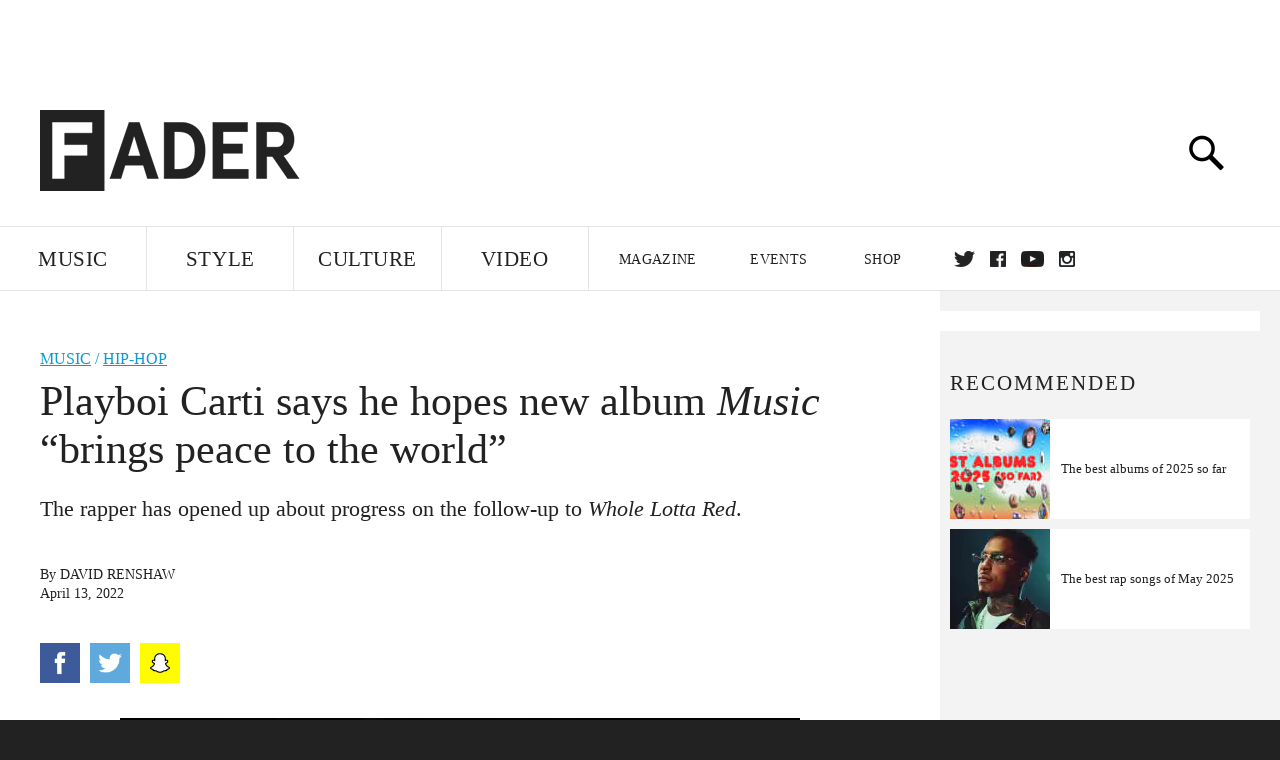

--- FILE ---
content_type: text/html; charset=utf-8
request_url: http://www.thefader.com/2022/04/13/playboi-carti-new-album-music
body_size: 112362
content:
<!DOCTYPE html>
<!--[if IE 8 ]> <html lang="en" class="ie8 lte8 lte9 lte10">    <![endif]-->
<!--[if IE 9 ]> <html lang="en" class="ie9 lte9 lte10">    <![endif]-->
<!--[if (gt IE 9)]><!--><html lang="en"><!--<![endif]-->
<!--[if !IE]><!--><html lang="en"><!--<![endif]-->
  <head>
    <title>Playboi Carti says he hopes new album Music “brings peace to the world” | The FADER</title>

    

    <link rel="preload" href="/assets/v4/fonts/WF-026510-009147-001369-72bfbb4d7f1c28b438ff5b8dc078cb9f02e5c71319a3527d3e1613cf5b01f239.woff" as="font" type="woff">

    <link rel="preload" href="/assets/v4/fonts/WF-026510-009147-001253-92cefcf9f8425db3674eebf29535da3cf73f87dc6b7439938ad4294948f67e79.woff" as="font" type="woff">

    <link rel="preload" href="/assets/v4/fonts/WF-026510-009147-001251-120b5b64b0a75ece4fc07a97e9428b5ca6966de319ece24962ab503fe110b1d7.woff" as="font" type="woff">

    <link rel="preload" href="/assets/v4/fonts/WF-026510-009147-001255-a8b63253d5e7e8012e025435f7b546f7600bc376c3f5d279b6b71e52d0eaaa52.woff" as="font" type="woff">


  <link rel="stylesheet" href="/assets/application-e5155b67490e9311a5c87d689377657f6a9ff409ef2aaf7a0c76dd90a295eae4.css" media="all" />
  <!-- <style> -->
  <!-- </style> -->


    <script>addEventListener('error', window.__e=function f(e){f.q=f.q||[];f.q.push(e)});</script>

    <script>
 var oVa = {};
 var oDv = ["44"];

 window.rtkGPTSlotsTargeting = [];
 window.rtkGPTSlotsTargeting.push([]);

 window.rtkGPTSlotsTargeting.push({});


 var optimeratag = optimeratag || {};
 optimeratag.cmd = optimeratag.cmd || [];

 /* optimeratag.cmd.push(function() { alert("test"); });
  * optimeratag.cmd.push(function() { alert("test2"); }); */

 function onOptimeraOpsLoaded() {
   console.log("onOptimeraOpsLoaded");
   window.optimeraOpsLoaded = true;
   window.executeOptimeraOpsCmd();
 }

 function executeOptimeraOpsCmd() {
   for (k=0; k < optimeratag.cmd.length;k++){
     optimeratag.cmd[k]();
   }
   optimeratag.cmd.length = 0;
 }

 optimeratag.cmd.push = function(e) {
   Array.prototype.push.apply(this,arguments);
   if (window.optimeraOpsLoaded) {
     window.executeOptimeraOpsCmd();
   }
 }

 /* optimeratag.cmd.push(function() { alert("test3"); }); */

</script>


    <script>
     function createCookie(name, value, days) {
  if (days) {
    var date = new Date();
    date.setTime(date.getTime() + days * 24 * 60 * 60 * 1000);
    var expires = "; expires=" + date.toGMTString();
  } else var expires = "";
  document.cookie = name + "=" + value + expires + "; path=/";
}

function readCookie(name) {
  var nameEQ = name + "=";
  var ca = document.cookie.split(";");
  for (var i = 0; i < ca.length; i++) {
    var c = ca[i];
    while (c.charAt(0) == " ") c = c.substring(1, c.length);
    if (c.indexOf(nameEQ) == 0) return c.substring(nameEQ.length, c.length);
  }
  return null;
}

function eraseCookie(name) {
  createCookie(name, "", -1);
}

function refreshInitalGPTAds() {
  console.debug("CONSENT DEBUG: refreshInitalGPTAds");
  timeoutID = window.setTimeout(function() {
    for (var key in window.ad_slots) {
      value = window.ad_slots[key];
      console.log("refreshing slot: ", value);
      googletag.pubads().refresh([value]);
    }
  }, 100);
}

function setGPTNonPersonalizedAds() {
  console.log("CONSENT DEBUG: setGPTNonPersonalizedAds");
  googletag.pubads().setPrivacySettings({
    restrictDataProcessing: true
  });
  googletag.pubads().setRequestNonPersonalizedAds(1);
}

function setGPTPersonalizedAds() {
  console.log("CONSENT DEBUG: setGPTPersonalizedAds");
  googletag.pubads().setPrivacySettings({
    restrictDataProcessing: false
  });
  googletag.pubads().setRequestNonPersonalizedAds(0);
}

function setJITANonPersonalizedAds() {
  console.debug("CONSENT DEBUG: setJITANonPersonalizedAds");
  if (window.JITA) {
    jitaJS.que.push(function() {
      JITA.setRequestNonPersonalizedAds(1);
    });
  }
}

function setJITAPersonalizedAds() {
  console.debug("CONSENT DEBUG: setJITAPersonalizedAds");
  if (window.JITA) {
    jitaJS.que.push(function() {
      JITA.setRequestNonPersonalizedAds(0);
    });
  }
}

function setEUConsentCookie() {
  window.__cmp("getConsentData", null, function(result) {
    document.cookie = "EUCONSENT=" + result.consentData;
  });
}

window.addEventListener(
  "CookiebotOnDialogDisplay",
  function(e) {
    console.debug("CONSENT DEBUG: onLoad");
    window.cookieConsent = window.CookieConsent;
  },
  false
);

window.addEventListener(
  "CookiebotOnAccept",
  function(e) {
    console.debug("CONSENT DEBUG: onAccept");
    setEUConsentCookie();

    if (Cookiebot.consent.marketing) {
      //Execute code that sets marketing cookies
      console.debug("CONSENT DEBUG: marketing accepted");
      if (window.consent_region == "EU") {
        // refreshInitalGPTAds();
        setGPTPersonalizedAds();
        setJITAPersonalizedAds();
      }
    } else {
      console.debug("CONSENT DEBUG: marketing not accepted");
      // refreshInitalGPTAds();
      setGPTNonPersonalizedAds();
      setJITANonPersonalizedAds();
    }
  },
  false
);

//
window.addEventListener(
  "CookiebotOnDecline",
  function(e) {
    console.debug("CONSENT DEBUG: declined");

    if (window.consent_region == "US-CA") {
      setGPTNonPersonalizedAds();
      setJITANonPersonalizedAds();
    } else if (window.consent_region == "EU") {
      console.debug("CONSENT DEBUG: EU Allow Preferences");
      setEUConsentCookie();

      if (Cookiebot.consent.marketing) {
        console.debug("CONSENT DEBUG: Allow Personalized Ads");
        setGPTPersonalizedAds();
        setJITAPersonalizedAds();
      }
    }
  },
  false
);
// console.log("running ads.js");

window.ad_slot_positions = {};
window.ad_slots = {};
window.ad_slots_queue = {};

window.rtk_ad_ids_to_setup = [];
window.rtk_ad_ids = [];
window.rtk_timer_ad_ids = [];
window.rtk_is_serving_ad = {};
window.rtk_is_lazy_ad = {};
window.rtk_first_render = {};

window.enable_optimera = false;
window.ad_slot_to_div_map = {};
window.ad_div_to_rtk_id_map = {};

function getDivID(divName, track_multiple) {
  // console.log("getDivID: ", divName, track_multiple);

  if (window.ad_slot_positions[divName] == undefined) {
    window.ad_slot_positions[divName] = 1;
  }

  if (track_multiple) {
    divID = divName + window.ad_slot_positions[divName];
    document.getElementById(divName).id = divID;
  } else {
    divID = divName;
  }

  window.ad_slot_positions[divName] += 1;

  return divID;
}

function displayAdSlot(divName, slotName, size, track_multiple) {
  console.debug("AD DEBUG: displaying slot: " + slotName + " " + divName);

  var divID = getDivID(divName, track_multiple);

  if (window.enable_optimera) {
    window.oDv.push(divID);
    window.oVa[divID] = ["NULL"];
  }

  // Define the slot itself, call display() to
  // register the div and refresh() to fetch ad.
  googletag.cmd.push(function () {
    // console.debug("AD DEBUG: about to defineSlot: ", divID);

    // debugger;

    var slot = googletag
      .defineSlot("/1081121/" + slotName, size, divID)
      .addService(googletag.pubads());

    if (window.enable_optimera) {
      slot.setTargeting("optimera", oVa[divID]);
    }

    window.ad_slots[divName] = slot;

    // Display has to be called before
    // refresh and after the slot div is in the page.
    googletag.display(divID);
    googletag.pubads().refresh([slot]);

    // if (window.enable_optimera) {
    //   window.oPageUnload(divID);
    // }

    // if (typeof(window.ga) == "undefined") {
    // window.ga('impressionTracker:observeElements', window.ad_ids);
    // }
  });

  // console.debug("AD DEBUG: finished displaying slot: "+slotName);

  return divID;
}

function pushAdSlot(divName, slotName, size) {
  var now = new Date().getTime();
  var divID = divName + "-" + now;
  // console.debug("AD DEBUG: pushing slot with timestamp: "+divID);

  document.getElementById(divName).attr = divID;

  window.ad_slots_queue[divID] = slotName;

  // Define the slot itself
  googletag.cmd.push(function () {
    var slot = googletag
      .defineSlot("/1081121/" + slotName, size, divID)
      .addService(googletag.pubads());
    window.ad_slots_queue[divID] = slot;
  });

  // console.debug("AD DEBUG: finished pushing slot: " + slotName);
}

function setupRtkAdObserver(rtk_ad_id) {
  // console.debug("AD DEBUG: adding observer for: ", rtk_ad_id);

  if (!window.rtk_ad_ids_to_setup.includes(rtk_ad_id)) {
    window.rtk_ad_ids_to_setup.push(rtk_ad_id);
  }
}

function setupRtkTimerAd(rtk_ad_id) {
  // console.debug("AD DEBUG: adding timer ad for: ", rtk_ad_id);

  if (!window.rtk_timer_ad_ids.includes(rtk_ad_id)) {
    window.rtk_timer_ad_ids.push(rtk_ad_id);
  }

  window.rtk_is_serving_ad[rtk_ad_id] = false;
  window.rtk_first_render[rtk_ad_id] = true;
}

function setupRtkGPTSlotsTargeting(slot_name, divID) {
  if (window.enable_optimera) {
    // console.log("setupRtkGPTSlotsTargeting");
    window.oDv.push(divID);
    // window.oVa[divID] = ["NULL"];
    var obj = {};
    // obj[divID] = [["Optimera", oVa[divID]]];
    obj[divID] = [];
    console.log(obj);
    window.rtkGPTSlotsTargeting.push(obj);
    console.log(window.rtkGPTSlotsTargeting);
  }
}

function setupRtkOptimera() {
  console.log("setupRtkOptimera");

  // if (Object.keys(window.oVa).length == 0) {
  window.oVa = {
    "div-above-latest-ad": ["A6"],
    "div-above-latest-ad9": ["A6"],
    "div-below-fold-latest-ad": ["A6"],
    "div-full_width-ad": ["D4"],
    "div-leaderboard-ad": ["D4"],
    t: 1568146740,
  };
  // }

  // var obj = {};
  // obj["RTK_9u3J"] = [["Optimera", "A6"]];
  // obj["div-leaderboard-ad"] = [["Optimera", "A6"]];
  // oVa["/1081121/fader_v3_home_top_728_90"] = [["Optimera", "A6"]];

  // for (var prop in window.oVa) {
  //   console.log("setting up prop", prop);

  //   var slotName = window.ad_slot_to_div_map[prop];

  //   // debugger;
  //   if (slotName) {
  //     window.rtkGPTSlotsTargeting[1][slotName] = [
  //       ["Optimera", window.oVa[prop]]
  //     ];
  //   }
  // }
}

function setupRtkAdSlotForOptimera(divName, slotName) {
  console.log("setupAdSlotForOptimera", divName, slotName);

  var divID = divName;
  window.ad_slot_to_div_map[divID] = slotName;

  if (window.enable_optimera) {
    window.oDv.push(divID);

    // window.oVa[divID] = ["NULL"];

    var slot_path = "/1081121/" + slotName;

    window.rtkGPTSlotsTargeting[1][slot_path] = [
      ["Optimera", window.oVa[divID]],
    ];

    // var obj = window.rtkGPTSlotsTargeting[1];
    // obj[slotName] = [["Optimera", null]];

    // optimeratag.cmd.push(function() {
    //   window.oPageUnload(divName);
    // });
  }
}

function displayRtkAdSlot(rtkID, divName, slotName, track_multiple, lazy) {
  console.log(
    "displayRtkAdSlot",
    rtkID,
    divName,
    slotName,
    track_multiple,
    lazy
  );

  var divID = getDivID(divName, track_multiple);

  // $(divName).attr({ id: divID });

  console.log("divID: ", divID);

  window.ad_slot_to_div_map[divID] = slotName;
  window.ad_div_to_rtk_id_map[divID] = rtkID;

  if (window.enable_optimera) {
    window.oDv.push(divID);
    // window.oVa[divID] = ["NULL"];
  }

  jitaJS.que.push(function () {
    var slot_path = "/1081121/" + slotName;

    if (window.enable_optimera) {
      window.rtkGPTSlotsTargeting[1][slot_path] = [
        ["Optimera", window.oVa[divID]],
      ];
    }

    var obj = {};
    obj[rtkID] = divID;
    // lazy = false;

    if (lazy) {
      window.rtk_is_lazy_ad[divID] = true;
    } else {
      window.rtk_is_lazy_ad[divID] = false;
      jitaJS.rtk.refreshAdUnits([rtkID], false, obj);
    }

    if (window.enable_optimera) {
      window.oPageUnload(divID);
    }

    // optimeratag.cmd.push(function() {
    //   window.
    // });
  });

  return divID;
}
;



    </script>

      <base href="/">
      <script src="/assets/application_article_desktop-fab3a3970ded880e308a94da509f772b642f7e916e1cca85173087b14c1b4bdf.js" defer="defer"></script>

    <script src="/packs/js/runtime-49166a9d18a6dd0a1413.js" defer="defer"></script>
<script src="/packs/js/961-60b080d38b5b9f101b36.js" defer="defer"></script>
<script src="/packs/js/820-013be7aaf0af5f8bc57b.js" defer="defer"></script>
<script src="/packs/js/917-19da76283c46fcbfc255.js" defer="defer"></script>
<script src="/packs/js/127-6cb060c121cf95e52a76.js" defer="defer"></script>
<script src="/packs/js/434-783562331ad37e5300ca.js" defer="defer"></script>
<script src="/packs/js/application-159c3d050bb63affd3cb.js" defer="defer"></script>

    <link rel="stylesheet" href="/packs/css/434-e6afa166.css" media="all" />

    


<!-- Google tag (gtag.js) -->
<script async src="https://www.googletagmanager.com/gtag/js?id=G-S5CR3HGK1G"></script>
<script>
  window.dataLayer = window.dataLayer || [];
  function gtag(){dataLayer.push(arguments);}
  gtag('js', new Date());

  gtag('config', 'G-S5CR3HGK1G');
</script>

<!--
<script>
 window.ga=window.ga||function(){(ga.q=ga.q||[]).push(arguments)};ga.l=+new Date;

 console.log("GA: command queue initialized.");
</script>

  <script>

   ga("create", "UA-272695-2", "auto", { useAmpClientId: true });
   ga("set", "anonymizeIp", true);
   ga("set", "transport", "beacon");

   if (window.location.pathname === "home") {
     ga("set", "page", "/");
   }

   console.log("GA: tracker setup.");

   
      ga('set', 'dimension1', "David Renshaw");

    ga('set', 'dimension2', 'Music');
    ga('set', 'dimension3', 'News');
    ga('set', 'dimension14', 'simple');


    /* ga('send', 'pageview'); */
    console.log("GA: ran ga_pre_pageview_hook");



  </script>

    <script async src="https://www.google-analytics.com/analytics.js"></script>

-->


<script defer data-domain="thefader.com" src="https://plausible.io/js/script.js"></script>
<script defer data-domain="thefader.com" src="https://plausible.io/js/script.outbound-links.js"></script>

<!-- 
<script type='text/javascript'>
 googletag = googletag || {};
 var googletag = googletag;
 googletag.cmd = googletag.cmd || [];

 (function() {
   var gads = document.createElement('script');
   gads.async = true;
   gads.type = 'text/javascript';
   var useSSL = 'https:' == document.location.protocol;
   gads.src = (useSSL ? 'https:' : 'http:') + 
              '//www.googletagservices.com/tag/js/gpt.js';
   var node = document.getElementsByTagName('script')[0];
   node.parentNode.insertBefore(gads, node);
 })();
</script>
-->
<script type='text/javascript'>
  window.googletag = window.googletag || {cmd: []};
</script>

<script async src="https://securepubads.g.doubleclick.net/tag/js/gpt.js"></script>


<script type='text/javascript'>

   googletag.cmd.push(function() {

     // Infinite scroll requires SRA
     googletag.pubads().enableSingleRequest();

     // Disable initial load, we will use refresh() to fetch ads.
     // Calling this function means that display() calls just
     // register the slot as ready, but do not fetch ads for it.
     googletag.pubads().disableInitialLoad();

     var params={};
     window.location.search
           .replace(/[?&]+([^=&]+)=([^&]*)/gi,
                    function(str,key,value) {
                      params[key.toLowerCase()] = value;
                    }
           );

     for (var k in params){
       if(k.indexOf("utm") === 0)
       {
         googletag.pubads().setTargeting(k,params[k]);
       }
     }

     /* googletag.pubads().enableLazyLoad({
      *   fetchMarginPercent: 0,  // Fetch slots within 1 viewports.
      *   renderMarginPercent: 0,  // Render slots within 1 viewports.
      *   mobileScaling: 1.0
      * });*/

       googletag.enableServices();

     if (window.consent_region == "EU") {
       if (readCookie("forbid_personalized_ads") == "0") {
         setGPTPersonalizedAds();
       } else {
         setGPTNonPersonalizedAds();
       }
     }

     if (window.consent_region == "US-CA") {
       if (readCookie("forbid_personalized_ads") == "1") {
         setGPTNonPersonalizedAds();
       }
     }

   });

  </script>

<script type="text/javascript">
 //declare this in the head before jita
 var jitaJS = window.jitaJS || {};
 jitaJS.que = jitaJS.que || [];
</script>






  <!-- Begin comScore Tag -->
<script>
 var _comscore = _comscore || [];
 _comscore.push({ c1: "2", c2: "16442793" });
 (function() {
   var s = document.createElement("script"), el = document.getElementsByTagName("script")[0];
   s.async = true;
   /* s.defer = true; */
   s.src = (document.location.protocol == "https:" ? "https://sb" : "http://b") + ".scorecardresearch.com/beacon.js";
   el.parentNode.insertBefore(s, el);
 })();
</script>
<noscript>
  <img src="http://b.scorecardresearch.com/p?c1=2&c2=16442793&cv=2.0&cj=1" />
</noscript>
<!-- End comScore Tag -->

  <!-- Quantcast Tag, part 1 -->
<script type="text/javascript">
 var _qevents = _qevents || [];
 (function() {
   var elem = document.createElement('script');
   elem.src = (document.location.protocol == "https:" ? "https://secure" : "http://edge")
            + ".quantserve.com/quant.js";
   /* elem.async = true; */
   elem.defer = true;
   elem.type = "text/javascript";
   var scpt = document.getElementsByTagName('script')[0];
   scpt.parentNode.insertBefore(elem, scpt);  
 })();
</script>

  <script>window.twttr = (function(d, s, id) {
   var js, fjs = d.getElementsByTagName(s)[0],
       t = window.twttr || {};
   if (d.getElementById(id)) return t;
   js = d.createElement(s);
   js.id = id;
   js.src = "https://platform.twitter.com/widgets.js";
   fjs.parentNode.insertBefore(js, fjs);

   t._e = [];
   t.ready = function(f) {
     t._e.push(f);
   };

   return t;
 }(document, "script", "twitter-wjs"));</script>

  <!-- <script async="" defer="" src="//platform.instagram.com/en_US/embeds.js"></script> -->

<script async src="//platform.instagram.com/en_US/embeds.js"></script>

  <!-- Facebook Pixel Code -->
<meta name="facebook-domain-verification" content="8hp7106emaf67czjp03ks61b6zky1h" />

    <script>

 !function(f,b,e,v,n,t,s){if(f.fbq)return;n=f.fbq=function(){n.callMethod?
                                                             n.callMethod.apply(n,arguments):n.queue.push(arguments)};if(!f._fbq)f._fbq=n;
   n.push=n;n.loaded=!0;n.version='2.0';n.queue=[];t=b.createElement(e);
   t.async=!0;
   /* t.defer=!0; */
   t.src=v;s=b.getElementsByTagName(e)[0];s.parentNode.insertBefore(t,s)}(window,
                                                                          document,'script','https://connect.facebook.net/en_US/fbevents.js');

 fbq('init', '974085915995561');
 fbq('track', "PageView");
 fbq('track', 'ViewContent');

</script>

<!-- End Facebook Pixel Code -->

  <!-- Snap Pixel Code -->

    <script>

 (function(e,t,n){if(e.snaptr)return;var a=e.snaptr=function()
 {a.handleRequest?a.handleRequest.apply(a,arguments):a.queue.push(arguments)};
   a.queue=[];var s='script';r=t.createElement(s);
   r.async=!0;
   /* r.defer=!0; */
   r.src=n;var u=t.getElementsByTagName(s)[0];
   u.parentNode.insertBefore(r,u);})(window,document,
                                     'https://sc-static.net/scevent.min.js');

 snaptr('init', '878796fa-7274-4329-a6c6-814d66a40ae9', {
   'user_email': '__INSERT_USER_EMAIL__'
 });

 snaptr('track', 'PAGE_VIEW');

</script>
<!-- End Snap Pixel Code -->

<script>
  // Load the SDK asynchronously
  (function (d, s, id) {
  var js, sjs = d.getElementsByTagName(s)[0];
  if (d.getElementById(id)) return;
  js = d.createElement(s); js.id = id;
  js.src = "https://sdk.snapkit.com/js/v1/create.js";
  sjs.parentNode.insertBefore(js, sjs);
  }(document, 'script', 'snapkit-creative-kit-sdk'));

  window.snapKitInit = function () {
  snap.creativekit.initalizeShareButtons(
  document.getElementsByClassName('snapchat-share-button')
  );
  };
</script>

  

  <script>!function(n){if(!window.cnx){window.cnx={},window.cnx.cmd=[];var t=n.createElement('iframe');t.src='javascript:false'; t.display='none',t.onload=function(){var n=t.contentWindow.document,c=n.createElement('script');c.src='//cd.connatix.com/connatix.player.js?cid=1ffe1aa7-eb53-11e9-b4d2-06948452ae1a&pid=922834d4-f1e3-44aa-ad95-3124387b6fd7',c.setAttribute('async','1'),c.setAttribute('type','text/javascript'),n.body.appendChild(c)},n.head.appendChild(t)}}(document);</script>





    <meta name="csrf-param" content="authenticity_token" />
<meta name="csrf-token" content="BG9qiVTgNG6YMBb38isBw1cBFK3NRgzEKalW-vH02pLd_O5wW0_hOpUd7tT0IthSFzl6THtbhLaDLItfGj8rrw" />

<meta name="viewport" content="initial-scale=1, maximum-scale=1">
<meta name="msvalidate.01" content="CFDCCD68D11A9B3C2CE7EE854D821682" />

<meta itemprop="name" content="The FADER">

  



    <link rel="canonical" href="https://www.thefader.com/2022/04/13/playboi-carti-new-album-music" />

    
  <meta name="description" content="Playboi Carti has discussed new music and the follow-up to his 2020 album Whole Lotta Red in a new interview with XXL. "/>
  <meta itemprop="description" content="Playboi Carti has discussed new music and the follow-up to his 2020 album Whole Lotta Red in a new interview with XXL. "/>


<meta itemprop="url" content="https://www.thefader.com/2022/04/13/playboi-carti-new-album-music" />

<meta property="og:site_name" content="The FADER"/>
<meta property="og:type" content="article" />

  <meta property="og:title" content="Playboi Carti says he hopes new album Music “brings peace to the world”"/>

<meta itemprop="publisher" itemscope itemtype="http://schema.org/Organization">
  <meta itemprop="name" content="The FADER">
</meta>

<meta itemprop="description" property="og:description" content="Playboi Carti has discussed new music and the follow-up to his 2020 album Whole Lotta Red in a new interview with XXL. "/>

<meta property="og:url" content="https://www.thefader.com/2022/04/13/playboi-carti-new-album-music" />





  <meta itemprop="image" content="https://thefader-res.cloudinary.com/private_images/c_limit,w_1024/c_crop,h_592,w_1024,x_0,y_58,f_auto,q_auto:eco/GettyImages-1181414887_lhhxfg/GettyImages-1181414887_lhhxfg.jpg">

  <meta property="og:image" content="https://thefader-res.cloudinary.com/private_images/c_limit,w_1024/c_crop,h_592,w_1024,x_0,y_58,f_auto,q_auto:eco/GettyImages-1181414887_lhhxfg/GettyImages-1181414887_lhhxfg.jpg"/>
  <meta property="og:image:width" content="1024" />
  <meta property="og:image:height" content="592" />

<meta property="twitter:card" content="summary_large_image" />
<meta property="twitter:site" content="@thefader" />

  <meta property="twitter:title" content="Playboi Carti says he hopes new album Music “brings peace to the world”" />

<meta property="twitter:description" content="Playboi Carti has discussed new music and the follow-up to his 2020 album Whole Lotta Red in a new interview with XXL. " />

    <meta property="twitter:image" content="https://thefader-res.cloudinary.com/private_images/c_limit,w_1024/c_crop,h_592,w_1024,x_0,y_58,f_auto,q_auto:eco/GettyImages-1181414887_lhhxfg/GettyImages-1181414887_lhhxfg.jpg"/>


<meta property="twitter:url" content="https://www.thefader.com/2022/04/13/playboi-carti-new-album-music" />

<script type="application/ld+json">
  {
  "@context": "http://schema.org",
  "@type": "NewsArticle",
   "mainEntityOfPage":{
      "@type":"WebPage",
      "@id":"https://www.thefader.com/2022/04/13/playboi-carti-new-album-music"
    },
  "headline": "Playboi Carti says he hopes new album Music “brings peace to the world”",
  "url": "https://www.thefader.com/2022/04/13/playboi-carti-new-album-music",
  "image": "https://thefader-res.cloudinary.com/private_images/c_limit,w_1024/c_crop,h_592,w_1024,x_0,y_58/w_1600,c_limit,f_auto,q_auto:eco/GettyImages-1181414887_lhhxfg/GettyImages-1181414887_lhhxfg.jpg",
  "thumbnailUrl": "https://thefader-res.cloudinary.com/private_images/w_640,c_limit,f_auto,q_auto:eco/GettyImages-1181414887_lhhxfg/playboi-carti-new-album-music.jpg",
  "dateCreated": "2022-04-13T13:12:37Z",
  "articleSection": "Music",
  "creator": "David Renshaw",
  "keywords": ["Playboi Carti","Hip-Hop","Playboi Carti"],
  "author": {
    "@type": "Person",
    "name": "David Renshaw"
  },
"datePublished": "2022-04-13T13:12:37Z",
"dateModified": "2022-04-13T13:12:44Z",
"publisher": {
      "@type": "Organization",
      "name": "The FADER",
      "logo": {
        "@type": "ImageObject",
        "url": "https://www.thefader.com/assets/Fader_192x60-0bd22b53934f61a7ed7927114b787582d4689c5471b55111ab9139da93ac6eb8.png",
        "width": "192",
        "height": "60"
      }
}
}
</script>



    


  <script>
   var nextPostIds = [117462,117459,117458,117457,117409,117447,117444,117410,117408,117387];
   var recommendedPosts = [{"post":{"id":117039,"created_at":"2025-08-25T12:14:14.377-04:00","updated_at":"2025-08-28T08:38:48.302-04:00","title":"Playboi Carti announces Antagonist tour details: How to buy tickets","headline_short":null,"author_id":null,"published_state":"Published","published_at":"2025-08-25T12:31:35.238-04:00","body":null,"summary_long":null,"description":"Ken Carson, Destroy Lonely, and Homixide Gang will open for Carti on his North America shows.","body_text":null,"category_id":null,"photographer_id":null,"story_type":null,"featured_video_id":null,"legacy_featured_photo_set_id":null,"featured_song_id":null,"featured_image_id":null,"headline_seo":null,"deck":null,"legacy_post_path":null,"legacy_post_name":null,"issue_id":null,"legacy_post_content":null,"legacy_categories":[],"legacy_tags":[],"legacy_full_width":null,"legacy_custom_fields":null,"legacy_post_id":null,"import_state":null,"slug":"playboi-carti-us-tour-support-tickets","featured":null,"pinned_front_page":null,"pinned_front_page_order":null,"pinned_war_story":false,"magazine_category_id":null,"article_type":"simple","intro":null,"pinned_music_front_page":null,"pinned_music_front_page_order":null,"pinned_style_front_page":null,"pinned_style_front_page_order":null,"pinned_culture_front_page":null,"pinned_culture_front_page_order":null,"legacy_featured_song_id":null,"recommended_next_post_id":null,"post_collection_id":null,"seo_keywords":null,"event_venue_id":null,"pinned_war_story_color":null,"pinned_war_story_start_time":null,"pinned_war_story_end_time":null,"scheduled_war_story":null,"premiere":false,"og_image_id":null,"vertical_image_id":null,"seed_views":0,"social_views":0,"total_views":0,"queue_time_state":"next","queue_time":null,"model_version":2,"legacy_content_copy":null,"seo_description":"Playboi Carti has announced a 2025 tour of North America in support of his latest album, \u003cI\u003eMusic\u003c/i\u003e. Ken Carson, Destroy Lonely, and Homixide Gang will open on the Antagonist tour.","manual_slug":true,"partner":false,"custom_javascript":null,"custom_css":null,"search_content":"Playboi Carti announces Antagonist tour details: How to buy tickets Ken Carson, Destroy Lonely, and Homixide Gang will open for Carti on his North America shows. playboi-carti-us-tour-support-tickets           Image via publicist        \u003ca href=\"https://www.thefader.com/artist/playboi-carti\"\u003ePlayboi Carti\u003c/a\u003e has announced plans for a headline tour of North America. The Antagonist tour will tale Carti across arenas, starting in Salt Lake City in October and wrapping up with a show at Atlanta's State Farm Arena on December 1. Support on all dates will come from the Opium collective: \u003ca href=\"https://www.thefader.com/artist/ken-carson\"\u003eKen Carson\u003c/a\u003e, \u003ca href=\"https://www.thefader.com/artist/destroy-lonely\"\u003eDestroy Lonely\u003c/a\u003e, \u003ca href=\"https://www.thefader.com/artist/homixide-gang\"\u003eHomixide Gang\u003c/a\u003e, and Apollo Red.\n\nThe tour is Playboi Carti’s first solo headline run since 2021 and follows the release of this year's blockbuster album \u003ca href=\"https://www.thefader.com/2025/06/09/the-best-albums-of-2025-so-far-the-fader\"\u003e\u003cI\u003eMUSIC\u003c/i\u003e\u003c/a\u003e.                    An artist presale starts on Tuesday, August 26 at 10AM local time with the general onsale following on Friday, August 29 at 10AM local via \u003ca target=\"_new\" href=\"https://tour.playboicarti.com/\"\u003eplayboicarti.com\u003c/a\u003e. \u003cb\u003eHow do I buy tickets for Playboi Carti's 2025 tour?\u003c/b\u003e                  October 3 – Salt Lake City, UT – Delta Center\nOctober 5 – Portland, OR – Moda Center\nOctober 8 – Seattle, WA – Climate Pledge Arena\nOctober 10 – San Francisco, CA – Chase Center\nOctober 12 – Sacramento, CA – Golden 1 Center\nOctober 14 – Los Angeles, CA – Crypto.com Arena\nOctober 7 – Phoenix, AZ – PHX Arena\nOctober 18 – Las Vegas, NV  – MGM Grand Garden Arena\nOctober  20 – Denver, CO – Ball Arena\nOctober 23 – St. Paul, MN – Xcel Energy Center\nOctober 24 – Kansas City, MO – T-Mobile Center\nOctober 25 – St. Louis, MO – Enterprise Center\nOctober 28 – Columbus, OH – Nationwide Arena\nOctober 30 – Chicago, IL – United Center\nOctober 31 – Detroit, MI – Little Caesars Arena\nNovember 1 – Pittsburgh, PA – PPG Paints Arena\nNovember 4 – Boston, MA – TD Garden\nNovember 6 – Brooklyn, NY – Barclays Center\nNovember 7 – Newark, NJ – Prudential Center\nNovember 8 – Hartford, CT – PeoplesBank Arena\nNovember 10 – Philadelphia, PA – Xfinity Mobile Arena\nNovember 11 – Washington, DC – Capital One Arena\nNovember 13 – Raleigh, NC – Lenovo Center\nNovember 14 – Charlotte, NC – Spectrum Center\nNovember 16 – Sunrise, FL – Amerant Bank Arena\nNovember 28 – Nashville, TN – Bridgestone Arena\nNovember 30 – Tampa, FL – Benchmark International Arena\nDecember 1 – Atlanta, GA –State Farm Arena \u003cb\u003ePlayboi Carti Antagonist tour dates\u003c/b\u003e                                     Playboi Carti Hip-Hop David Renshaw ","war_story_image":{"url":null,"small":{"url":null},"mobile":{"url":null},"cms_list":{"url":null},"cms_medium":{"url":null},"cms_large":{"url":null},"facebook":{"url":null},"optimized":{"url":null}},"current_editor_id":166,"optimization_state":null,"headline_service_default_id":null,"headline_service_default_is_winner":false,"headline_service_title_set_id":null,"google_standout":false,"original_title":null,"instant_article_id":null,"instant_article_api_response":null,"sensitive":false,"apple_news_id":"e5dbef7c-23c2-4b37-bddc-6e269925e831","apple_news_revision":"AAAAAAAAAAAAAAAAAAAAAA==","thumbnail_id":65736,"headline_service_experiment_id":null,"background_color":null,"link_color":null,"show_seo_description_on_mobile":false,"mobile_card_type":null,"main_youtube_id":null,"approval_state":null,"social_title":"","card_title":"Playboi Carti and Opium are going on tour","format":null,"content_type":null,"category":"News","related_video_id":null,"war_story_image_mobile":{"url":null,"small":{"url":null},"mobile":{"url":null},"cms_list":{"url":null},"cms_medium":{"url":null},"cms_large":{"url":null},"facebook":{"url":null},"optimized":{"url":null}},"war_story_video":{"url":null,"optimized":{"url":null}},"apple_music_embed_count":0},"format":"desktop","options":{}},{"post":{"id":116707,"created_at":"2025-06-03T09:05:46.787-04:00","updated_at":"2025-07-03T11:07:16.681-04:00","title":"The best albums of 2025 so far","headline_short":null,"author_id":null,"published_state":"Published","published_at":"2025-06-09T09:00:21.799-04:00","body":null,"summary_long":null,"description":"From projects by aya to YHWH Nailgun, these are the records we can’t stop spinning.","body_text":null,"category_id":null,"photographer_id":null,"story_type":null,"featured_video_id":null,"legacy_featured_photo_set_id":null,"featured_song_id":null,"featured_image_id":null,"headline_seo":null,"deck":null,"legacy_post_path":null,"legacy_post_name":null,"issue_id":null,"legacy_post_content":null,"legacy_categories":[],"legacy_tags":[],"legacy_full_width":null,"legacy_custom_fields":null,"legacy_post_id":null,"import_state":null,"slug":"the-best-albums-of-2025-so-far-the-fader","featured":null,"pinned_front_page":null,"pinned_front_page_order":null,"pinned_war_story":false,"magazine_category_id":null,"article_type":"custom","intro":null,"pinned_music_front_page":null,"pinned_music_front_page_order":null,"pinned_style_front_page":null,"pinned_style_front_page_order":null,"pinned_culture_front_page":null,"pinned_culture_front_page_order":null,"legacy_featured_song_id":null,"recommended_next_post_id":null,"post_collection_id":null,"seo_keywords":null,"event_venue_id":null,"pinned_war_story_color":null,"pinned_war_story_start_time":null,"pinned_war_story_end_time":null,"scheduled_war_story":null,"premiere":false,"og_image_id":null,"vertical_image_id":null,"seed_views":0,"social_views":0,"total_views":0,"queue_time_state":"next","queue_time":null,"model_version":2,"legacy_content_copy":null,"seo_description":"The FADER's best albums of 2025 so far including records by billy woods, aya, Lady Gaga, Oklou, Cameron Winter, DJ Python, Rio Da Young OG, and more.","manual_slug":true,"partner":false,"custom_javascript":null,"custom_css":null,"search_content":"The best albums of 2025 so far From projects by aya to YHWH Nailgun, these are the records we can’t stop spinning. the-best-albums-of-2025-so-far-the-fader           art by Sabrina Kaune        \u003cspan class=\"lead-text\"\u003eAround June\u003c/span\u003e is when we start to get a good sense of what this year in music will look like. So far, 2025 has been monumental for debuts and rebirths: the decisive first records from new indie rock prince Cameron Winter, U.K. rapper Feng, and dissonant rockers \u003ca href=\"https://www.thefader.com/artist/yhwh-nailgun\"\u003eYHWH Nailgun\u003c/a\u003e; and career-defining moments from \u003ca href=\"https://www.thefader.com/2025/03/07/lady-gaga-mayhem-interview-gesaffelstein-perfect-celebrity-meaning\"\u003eLady Gaga\u003c/a\u003e, Erika de Casier, and \u003ca href=\"https://www.thefader.com/2024/10/21/fka-twigs-brooklyn-nyc-eusexua-rave-report\"\u003eFKA twigs\u003c/a\u003e. But, the vast majority of projects on this list are just great records from great artists who are just getting better year after year. Ahead, see all the records that have stuck out to us this year so far, setting the bar for the months to come.                   [INSERT_AD]                   \n billy woods: \u003ci\u003eGolliwog\u003c/i\u003e            Inspired by horror films and an unfinished short story woods wrote as a child, \u003ci\u003eGolliwog\u003c/i\u003e is another classic work from \u003ca href=\"https://www.thefader.com/artist/billy-woods\"\u003eone of rap’s great modern masters\u003c/a\u003e. A triumph of existential terror and tragedy, it’s a grim listen, but it’s hard to come away from \u003ci\u003eGolliwog\u003c/i\u003e not feeling like woods has articulated something previously beyond your scope of language. —\u003ci\u003eJD\u003c/i\u003e\n\nHear it: \u003ca target=\"_new\" href=\"https://open.spotify.com/album/6YjoANrjcsf17p1OmWESfo?si=lMORMZpuQFCO40OTltJr-g\"\u003eSpotify\u003c/a\u003e | \u003ca target=\"_new\" href=\"https://music.apple.com/us/album/golliwog/1793411266\"\u003eApple Music\u003c/a\u003e | \u003ca target=\"_new\" href=\"https://billywoods.bandcamp.com/album/golliwog\"\u003eBandcamp\u003c/a\u003e      \n\n aya: \u003ci\u003ehexed!\u003c/i\u003e            What if the witches of \u003ci\u003eMacbeth\u003c/i\u003e were just misunderstood ravers who were really into Ministry and on the verge of a breakdown to end all breakdowns? The second album from London’s \u003ca href=\"https://www.thefader.com/artist/aya-1\"\u003eaya\u003c/a\u003e gives that answer, but also leaves us with many questions. That’s thanks to its strange alchemy of sounds pressed together with the calamitous urgency of shearing tectonic plates, sending jungle, nu-metal, techno, and spoken word falling into its endless abyss. —\u003ci\u003eJordan Darville\u003c/i\u003e\n\nHear it: \u003ca target=\"_new\" href=\"https://open.spotify.com/album/1hNGdfhOWtdbUoFOZ1Sc6J?si=A5R4fu_VRDOp1YruykFp9Q\"\u003eSpotify\u003c/a\u003e | \u003ca target=\"_new\" href=\"https://music.apple.com/us/album/hexed/1791674346\"\u003eApple Music\u003c/a\u003e | \u003ca target=\"_new\" href=\"https://aya-yco.bandcamp.com/album/hexed\"\u003eBandcamp\u003c/a\u003e      \n Cameron Winter: \u003ci\u003eHeavy Metal\u003c/i\u003e            Released in December, \u003ci\u003eHeavy Metal\u003c/i\u003e is too good to fall between the cracks of “best of” eligibility periods. The solo debut of Geese frontman \u003ca target=\"_new\" href=\"https://www.instagram.com/mrcameron_winter/?hl=en\"\u003eCameron Winter\u003c/a\u003e is cryptic, funny, heartfelt, ironic, and always deeply moving. With just a piano and his powerfully cracked voice, Winter writes songs that get existential about religion (“$0”) and accurately nail feeling like a piece of shit (“Drinking Age”). After a recent London show I heard someone call him “the new Bob Dylan\" — but what stands out, from the voice to the unique point of view, is how everything Winter does so well comes exclusively from himself. —\u003ci\u003eDavid Renshaw\u003c/i\u003e\n\nHear it: \u003ca target=\"_new\" href=\"https://open.spotify.com/album/7mOrnQqDad3RgYQsJGaaqk?si=WwrfGGAzQKaOqAxJar7UqA\"\u003eSpotify\u003c/a\u003e | \u003ca target=\"_new\" href=\"https://music.apple.com/us/album/heavy-metal/1766984761\"\u003eApple Music\u003c/a\u003e | \u003ca target=\"_new\" href=\"https://cameronwinter.bandcamp.com/album/heavy-metal\"\u003eBandcamp\u003c/a\u003e      [INSERT_AD]                   \n DJ Python: \u003ci\u003ei was put on this earth\u003c/i\u003e            \u003ca target=\"_new\" href=\"https://www.instagram.com/dj__python/?hl=en\"\u003eDJ Python\u003c/a\u003e puts his voice at the forefront of this delicately sculpted EP, swapping out his trademark “deep reggaeton” club-orientated music for a gloomier but equally tactile sound touching on shoegaze and trip-hop. The diaphanous “Marry Me Maia” establishes the languid tone early, a heavy sigh of a song cloaked in a delicate layer of ambient synths. Even at its heaviest, as on the deconstructed U.K. rap track “Dai Buki,” \u003ci\u003ei was put on this earth\u003c/i\u003e holds a perfectly hypnotic gaze. —\u003ci\u003eDR\u003c/i\u003e\n\nHear it: \u003ca target=\"_new\" href=\"https://open.spotify.com/album/2YJy7QdSYUTzK80jfnkN8T?si=4J2ZMbFxTrGSqcSP941YOA\"\u003eSpotify\u003c/a\u003e | \u003ca target=\"_new\" href=\"https://music.apple.com/us/album/i-was-put-on-this-earth-ep/1792265352\"\u003eApple Music\u003c/a\u003e | \u003ca target=\"_new\" href=\"https://djpythonnyc.bandcamp.com/album/i-was-put-on-this-earth\"\u003eBandcamp\u003c/a\u003e      \n Eiko Ishibashi: \u003ci\u003eAntigone\u003c/i\u003e            “Ashes fall in August / In October, the blood shines,” \u003ca href=\"https://www.thefader.com/2024/06/28/eiko-ishibashi-evil-does-not-exist-feature\"\u003eEiko Ishibashi\u003c/a\u003e sings in Japanese near the end of “October,” the opening track of \u003ci\u003eAntigone\u003c/i\u003e. Her new album is named for a tragic Sophocles heroine, sentenced to be buried alive after attempting to give her brother a proper burial against the orders of the king. It's also an unflinching look at the end of the world. Still, it’s not a hopeless record. As the apocalypse crashes around Ishibashi in slow motion, her voice glows strong and bright, emitting a light that couldn’t survive if she’d really given up. —\u003ci\u003eRaphael Helfand\u003c/i\u003e\n\nHear it: \u003ca target=\"_new\" href=\"https://open.spotify.com/album/2G9x4lIqKywDAywaIJPsQm?si=7NltYdW7RieKwaaeFwe32A\"\u003eSpotify\u003c/a\u003e | \u003ca target=\"_new\" href=\"https://music.apple.com/us/album/antigone/1786650157\"\u003eApple Music\u003c/a\u003e | \u003ca target=\"_new\" href=\"https://eikoishibashi.bandcamp.com/album/antigone\"\u003eBandcamp\u003c/a\u003e      \n Erika de Casier: \u003ci\u003eLifetime\u003c/i\u003e            Written and produced solely by herself (and released on her own label), \u003ci\u003eLifetime\u003c/i\u003e is a hard reset for \u003ca href=\"https://www.thefader.com/artist/erika-de-casier\"\u003eErika de Casier\u003c/a\u003e. Not really in vibes — like her previous works \u003ci\u003eLifetime\u003c/i\u003e mines the past for inspiration, this time ‘90s trip-hop and liquidy R\u0026B — but in focus. 2024’s \u003ci\u003eStill\u003c/i\u003e was ambitious but felt scattered in vision. \u003ci\u003eLifetime\u003c/i\u003e, meanwhile, is locked in as one tight, stylish package of music that’s all working toward a singular, sublime goal. There are flashes of Sade, Janet, and Madonna in its 11 sepia-tinted songs, but after this album, de Casier deserves to be known as her own sound’s originator. —\u003ci\u003eSteffanee Wang\u003c/i\u003e\n\nHear it: \u003ca target=\"_new\" href=\"https://open.spotify.com/album/5FheaW3Id8fdXnezRcgQ6Z?si=_F544nI-QCKG1dYXkHQ1Lw\"\u003eSpotify\u003c/a\u003e | \u003ca target=\"_new\" href=\"https://music.apple.com/us/album/lifetime/1810025525\"\u003eApple Music\u003c/a\u003e | \u003ca target=\"_new\" href=\"https://erikadecasier.bandcamp.com/album/lifetime\"\u003eBandcamp\u003c/a\u003e      [INSERT_AD]                   \n Feng: \u003ci\u003eWhat The Feng\u003c/i\u003e            \u003ci\u003eWhat the Feng\u003c/i\u003e, the debut album of 19-year-old rapper \u003ca target=\"_new\" href=\"https://www.instagram.com/fengeveryday/?hl=en\"\u003eFeng\u003c/a\u003e is 10 songs that alternately soar and tremble as he walks us through his life philosophies and offers words of carefree encouragement. The Croydon, England, MC’s exhortations to “be nice” and “have fun” are simplistic, sure, but songs like “Mum im an artist” and “Soul 2 soul” are so open-hearted you can’t help but agree. Sometimes life really can be as straightforward as “don’t be afraid of what comes next / just do your best.” —\u003ci\u003eVivian Medithi\u003c/i\u003e\n\nHear it: \u003ca target=\"_new\" href=\"https://open.spotify.com/album/5asi6xhIro5qMzaEojet0l?si=2PLzetqZTZ2XKRjo5jiYfA\"\u003eSpotify\u003c/a\u003e | \u003ca target=\"_new\" href=\"https://music.apple.com/us/album/what-the-feng/1795899826\"\u003eApple Music\u003c/a\u003e      \n FKA twigs: \u003ci\u003eEusexua\u003c/i\u003e            Popping a molly and “finding yourself” at a rave is a trope that doesn’t need to birth any more art but I’ll make an exception for \u003ca href=\"https://www.thefader.com/artist/fka-twigs\"\u003eFKA twigs\u003c/a\u003e’s \u003ci\u003eEusexua\u003c/i\u003e. Inspired by her own awakenings after going to a warehouse party in Prague, the record unintentionally solved a personal frustration of mine that had been building: her increasingly esoteric music. \u003ci\u003eEusexua\u003c/i\u003e’s themes of personal emancipation collide with twigs’ embrace of the most unencumbered, pleasure-seeking music of her career. “I’m tired of messing my life up with overcomplicated moments,” she sings on “Sticky.” As in her life, twigs has found something that serves her art better. —\u003ci\u003eSW\u003c/i\u003e\n\nHear it: \u003ca target=\"_new\" href=\"https://open.spotify.com/album/3o1TOhMkU5FFMSJMDhXfdF?si=G59edO9pQ-eC22Pz_F3pzQ\"\u003eSpotify\u003c/a\u003e | \u003ca target=\"_new\" href=\"https://music.apple.com/us/album/eusexua/1767658574\"\u003eApple Music\u003c/a\u003e       \n Horsegirl: \u003ci\u003ePhonetics On And On\u003c/i\u003e            Whereas Chicago trio \u003ca href=\"https://www.thefader.com/artist/horsegirl\"\u003eHorsegirl\u003c/a\u003e embodied the scuzzy post-punk and no wave of idols Sonic Youth and Yo La Tengo on their debut \u003ci\u003eVision of Modern Performance\u003c/i\u003e, their sophomore record, \u003ci\u003ePhonetics On and On\u003c/i\u003e, was a chance to reflect on the growing pains of their post-teenage years: going to college in New York City, and dipping their toes in adulthood. Trading noisy guitars for charming, twee-pop that would fit on the soundtrack of \u003ci\u003eJuno\u003c/i\u003e or \u003ci\u003e(500) Days of Summer\u003c/i\u003e, Horsegirl’s more stripped-back and thoughtful musings are where they are at their loudest. —\u003ci\u003eCady Siregar\u003c/i\u003e\n\nHear it: \u003ca target=\"_new\" href=\"https://open.spotify.com/album/7C51cbjlLSILLTMVnxbrOc?si=gAwyhcphRvGAEKc_HRDbNg\"\u003eSpotify\u003c/a\u003e | \u003ca target=\"_new\" href=\"https://music.apple.com/us/album/phonetics-on-and-on/1775962947\"\u003eApple Music\u003c/a\u003e | \u003ca target=\"_new\" href=\"https://thisishorsegirl.bandcamp.com/album/phonetics-on-and-on\"\u003eBandcamp\u003c/a\u003e      \n Ichiko Aoba: \u003ci\u003eLuminescent Creatures\u003c/i\u003e            On \u003ci\u003eLuminescent Creatures\u003c/i\u003e, \u003ca href=\"https://www.thefader.com/artist/ichiko-aoba\"\u003eIchiko Aoba\u003c/a\u003e sings of dissolved demarcations between life and death, light and dark, angels and demons, earth and sea and sky. The record contains some of the most beautiful songs I’ve heard, orchestral pop arrangements that blossom with the sound of Aoba’s angelic voice. Driven by the desire to demonstrate the shared experiences of all living creatures, from humans to plankton, Aoba created a masterpiece that glows as bright as the creatures who inspired it. —\u003ci\u003eRH\u003c/i\u003e\n\nHear it: \u003ca target=\"_new\" href=\"https://open.spotify.com/album/5HT3Ygm47fCCNs9AhqzzvS?si=OGpJ5BFQRka7nwahxVl-sg\"\u003eSpotify\u003c/a\u003e | \u003ca target=\"_new\" href=\"https://music.apple.com/us/album/luminescent-creatures/1777069509\"\u003eApple Music\u003c/a\u003e | \u003ca target=\"_new\" href=\"https://ichikoaoba.bandcamp.com/album/luminescent-creatures-2\"\u003eBandcamp\u003c/a\u003e      \n Lady Gaga: \u003ci\u003eMAYHEM\u003c/i\u003e            Every song on this album hits and is \u003ca href=\"https://www.thefader.com/artist/lady-gaga\"\u003eGaga\u003c/a\u003e at maximum power: She’s seething on “Perfect Celebrity,” infatuated on “Blade of Grass,” disgustingly cool on “Killah.” When I got the chance to \u003ca href=\"https://www.thefader.com/2025/03/07/lady-gaga-mayhem-interview-gesaffelstein-perfect-celebrity-meaning\"\u003espeak\u003c/a\u003e with her earlier this year, she said making the record was the most confident she’s felt in her entire career. That’s evident in the music which was influenced heavily by greats like Prince, Michael Jackson, and David Bowie but positions Gaga not as an acolyte but peer. —\u003ci\u003eSW\u003c/i\u003e\n\nHear it: \u003ca target=\"_new\" href=\"https://open.spotify.com/album/2MHUaRi9OCyTN02SoyRRBJ?si=ilE-9F3qRhOg1HpDlWfWHw\"\u003eSpotify\u003c/a\u003e | \u003ca target=\"_new\" href=\"https://music.apple.com/us/album/mayhem/1792666546\"\u003eApple Music\u003c/a\u003e       \n lil2posh: \u003ci\u003eFiesta Boy\u003c/i\u003e            Back in April, I watched \u003ca target=\"_new\" href=\"https://www.instagram.com/lil2posh/?hl=en\"\u003elil2posh\u003c/a\u003e swan across a crowded stage at Reggies in Chicago, half-performing the hits of his new tape \u003ci\u003eFiesta Boy\u003c/i\u003e. A friend who tagged along was aghast, but it made perfect sense to me: the Chicago native’s bop-inflected music, heavily indebted to local icons Sicko Mobb, prioritizes glamorous style over substance. Of course, his tunes reward closer listening too; from the hushed cascade of “show …” to the grandiose sweep of “100 dollar autograph …” posh’s “Hannah Montana swag” cuts through clear and bright. —\u003ci\u003eVM\u003c/i\u003e\n\nHear it: \u003ca target=\"_new\" href=\"https://open.spotify.com/album/6UViUF0lVbo0p11RwC49FQ?si=mU5Tp_-yRJSWCYUEqs6R9Q\"\u003eSpotify\u003c/a\u003e | \u003ca target=\"_new\" href=\"https://music.apple.com/us/album/fiesta-boy/1806305130\"\u003eApple Music\u003c/a\u003e       \n Lucy Liyou: \u003ci\u003eEvery Video Without Your Face, Every Sound Without Your Name\u003c/i\u003e            For most of her career \u003ca href=\"https://www.thefader.com/artist/lucy-liyou\"\u003eLucy Liyou\u003c/a\u003e thrived on experimental ambiguity. The songs of \u003ci\u003eEvery Video Without Your Face, Every Sound Without Your Name\u003c/i\u003e are still complex messages suspended in baths of subtext, but their medium is the pop ballad. Unsurprisingly, Liyou’s interpretation of “pop” differs from most, but the lion’s share of these tracks reverberate with unmistakable melodrama. Many are about breakups, but they’re not traditional breakup songs. They’re fractured vessels, overflowing with love that endures even when it’s unrequited. —\u003ci\u003eRH\u003c/i\u003e\n\nHear it: \u003ca target=\"_new\" href=\"https://open.spotify.com/album/3s6GMP67mLZlCwMbLy5q4r?si=k2CMmXg6QzuXyVfpE7Qg5w\"\u003eSpotify\u003c/a\u003e | \u003ca target=\"_new\" href=\"https://lucyliyou.bandcamp.com/album/every-video-without-your-face-every-sound-without-your-name\"\u003eBandcamp\u003c/a\u003e      \n Maria Somerville: \u003ci\u003eLuster\u003c/i\u003e            Made after a long-desired return to Somerville’s birthplace of Connemara, \u003ci\u003eLuster\u003c/i\u003e finds the \u003ca href=\"https://www.thefader.com/artist/maria-somerville\"\u003eIrish dream-pop artist\u003c/a\u003e at ease, if not exactly at peace. “Too many stories, what I am, what I'm not,” she sighs on “Projections” as waves of guitar and Northern Lights-colored synths float around her. From the gothy “Violet” to avant-garde harmonizations of “Flutter,” \u003ci\u003eLuster\u003c/i\u003e is an enchanting tribute to the endless search. —\u003ci\u003eJD\u003c/i\u003e\n\nHear it: \u003ca target=\"_new\" href=\"https://open.spotify.com/album/6vRCwr31pNFnURP8mj53KP?si=nBdHo8a6R5aySEEXQBigiw\"\u003eSpotify\u003c/a\u003e | \u003ca target=\"_new\" href=\"https://music.apple.com/us/album/luster/1792324753\"\u003eApple Music\u003c/a\u003e | \u003ca target=\"_new\" href=\"https://mariasomerville.bandcamp.com/album/luster\"\u003eBandcamp\u003c/a\u003e      \n Momma: \u003ci\u003eWelcome to my Blue Sky\u003c/i\u003e            True friendship is when you and your best friend break up with your long-term partners at the same time and commiserate about it in the back of a tour van, writing the best songs of your lives — a.k.a. the real story behind \u003ca href=\"https://www.thefader.com/artist/momma\"\u003eMomma\u003c/a\u003e’s \u003ci\u003eWelcome To My Blue Sky\u003c/i\u003e. “I Want You (Fever)” is a dream-pop banger that embraces desire when you’re already taken, and is a celebration of the unabashed recklessness your twenties are made for. “Stay All Summer” and “New Friend” eye the possibilities of an unknown future instead of a shackled present you no longer want. —\u003ci\u003eCS\u003c/i\u003e\n\nHear it: \u003ca target=\"_new\" href=\"https://open.spotify.com/album/6BMB400fh0wby5BM8VOTEY?si=VBO2VZFeQAWkyKUobk3aGg\"\u003eSpotify\u003c/a\u003e | \u003ca target=\"_new\" href=\"https://music.apple.com/us/album/welcome-to-my-blue-sky/1769090954\"\u003eApple Music\u003c/a\u003e | \u003ca target=\"_new\" href=\"https://mommaband.bandcamp.com/album/welcome-to-my-blue-sky\"\u003eBandcamp\u003c/a\u003e      \n Oklou: \u003ci\u003eChoke Enough\u003c/i\u003e            French musician \u003ca href=\"https://www.thefader.com/artist/oklou\"\u003eMarylou Mayniel\u003c/a\u003e’s latest album sits at the intersection of icy club aesthetics and rigorous classical training, the same place artists like Caroline Polachek and FKA twigs call home. Flickering synths wash in and out of songs like “obvious” and “ict,” on which Mayniel conjures a palpable sense of freedom with a line as simple as “Strawberry dancer, vanilla summer.” Guests Bladee and underscores join at uptempo moments, especially the latter on “harvest sky” which stands out like a flickering neon light on a crisp winter night. —\u003ci\u003eDR\u003c/i\u003e\n\nHear it: \u003ca target=\"_new\" href=\"https://open.spotify.com/album/58PwJKq5KH2MjVt2Ih4nEt?si=g65wGR5bQcKs497i9A7qaA\"\u003eSpotify\u003c/a\u003e | \u003ca target=\"_new\" href=\"https://music.apple.com/us/album/choke-enough/1779808073\"\u003eApple Music\u003c/a\u003e | \u003ca target=\"_new\" href=\"https://oklou.bandcamp.com/album/choke-enough\"\u003eBandcamp\u003c/a\u003e\n      \n\n PinkPantheress: \u003ci\u003eFancy That\u003c/i\u003e            I can’t even be mad that \u003ca href=\"https://www.thefader.com/artist/pinkpantheress\"\u003ePinkPantheress\u003c/a\u003e’ latest album ends at a trim 20 minutes. Compared to the micro songs she was releasing just a few years ago (that still punched above their weight), the U.K. producer and singer has jumped levels at stuffing more of everything into her bite-sized bricolage club music: samples (from Basement Jaxx to Jessica Simpson), textures (the dirty alarms on “Stateside”), and flirty PinkPantheress-isms (“My name is Pink and it’s really nice to meet you”). The Gen Z tastemaker can be imitated but never beat. —\u003ci\u003eSW\u003c/i\u003e\n\nHear it: \u003ca target=\"_new\" href=\"https://open.spotify.com/album/3o81FH5FTYVtoBQOZr3T7y?si=1zsm9hDiQhWjtWQLJVGxUg\"\u003eSpotify\u003c/a\u003e | \u003ca target=\"_new\" href=\"https://music.apple.com/us/album/fancy-that/1806614239\"\u003eApple Music\u003c/a\u003e       \n Playboi Carti: \u003ci\u003eMUSIC\u003c/i\u003e            Lately I’ve been thinking about \u003ci\u003e\u003ca href=\"https://www.thefader.com/artist/playboi-carti\"\u003eMUSIC\u003c/a\u003e\u003c/i\u003e as a cipher for the American Dream, a clout-juiced meritocracy where the winners swallow their idols whole, shit money, and become teflon with every new allegation. Each Swamp Izzo tag and CardoGotWings snare roll seem to hit harder than the last, cracking across the eardrum like a firework or a gunshot. —\u003ci\u003eVM\u003c/i\u003e\n\nHear it: \u003ca target=\"_new\" href=\"https://open.spotify.com/album/0fSfkmx0tdPqFYkJuNX74a?si=6LDiX3OPStS73BGT0Pkpig\"\u003eSpotify\u003c/a\u003e | \u003ca target=\"_new\" href=\"https://music.apple.com/us/album/music-sorry-4-da-wait/1804427542\"\u003eApple Music\u003c/a\u003e        Richard Dawson: \u003ci\u003eEnd of the Middle\u003c/i\u003e            \u003ci\u003eEnd of the Middle\u003c/i\u003e is full of family scenes, constantly time traveling between generations, learning what’s changed and what hasn’t through simple juxtaposition. On “Removals Van,” we hear about the narrator and his brother’s shared childhood climbing trees outside a house that “backed right onto the old tramway.” Then, suddenly, everything in the house is ready to be moved, and \u003ca href=\"https://www.thefader.com/artist/richard-dawson\"\u003eDawson\u003c/a\u003e and his partner are “having a curry on crossed legs, surrounded by boxes,” WhatsApping drunken selfies to relatives. —\u003ci\u003eRH\u003c/i\u003e\n\nHear it: \u003ca target=\"_new\" href=\"https://open.spotify.com/album/1JzuX5abMNgLKPw1POeo1r?si=IwyaLpAdT8e2eb2xkUkSdg\"\u003eSpotify\u003c/a\u003e | \u003ca target=\"_new\" href=\"https://music.apple.com/us/album/end-of-the-middle/1772112135\"\u003eApple Music\u003c/a\u003e | \u003ca target=\"_new\" href=\"https://richardmichaeldawson.bandcamp.com/album/end-of-the-middle\"\u003eBandcamp\u003c/a\u003e       Rio Da Young OG: \u003ci\u003eRIO FREE (Something Happen)\u003c/i\u003e            Glass pints of Actavis going for $2,500, $10,000. A 9-year-old killing a rabbit. A green Brabus pulling off slow as shit, “like a crab moving.” Vivid images tumble acrobatically out of \u003ca href=\"https://www.thefader.com/artist/rio-da-yung-og\"\u003eRio Da Yung OG\u003c/a\u003e's mouth like contortionists crammed in a clown car. Following a 44-month stint in federal prison, the Flint rapper’s punchline flow has coiled into something more painterly, and his penchant for outrageous bars is balanced by unpolished glimpses of a traumatized psyche. —\u003ci\u003eVM\u003c/i\u003e\n\nHear it: \u003ca target=\"_new\" href=\"https://open.spotify.com/album/7AjqeviBfyH4re7CWXuvtE?si=wqQ0AzBKQxm0v27hajQP8g\"\u003eSpotify\u003c/a\u003e | \u003ca target=\"_new\" href=\"https://music.apple.com/us/album/rio-free-something-happen/1794242958\"\u003eApple Music\u003c/a\u003e       \n Smerz: \u003ci\u003eBig city life\u003c/i\u003e            This is flirty, eclectic pop about living life in the big city as young women about town, trading secrets about disappointing Tinder dates and the endless supply of losers in the dating world. The album’s best song, “You got time and I got money,” is a jazzy track dedicated to the rush of being in love and how it’s the everyday details that really make life worth living: “I like these clean t-shirts on you.” It’s hard not to blush when \u003ca href=\"https://www.thefader.com/artist/smerz\"\u003eSmerz\u003c/a\u003e asks, “Baby, can I see you naked? Even though I love how you dress.” Send this album to a person you’re crushing on. —\u003ci\u003eCS\u003c/i\u003e\n\nHear it: \u003ca target=\"_new\" href=\"https://open.spotify.com/album/6C14WjZp4TYn9AXkhdx5Qd?si=BzmJ6h97RsW5t2lj7HsK2g\"\u003eSpotify\u003c/a\u003e | \u003ca target=\"_new\" href=\"https://music.apple.com/us/album/big-city-life/1802661282\"\u003eApple Music\u003c/a\u003e | \u003ca target=\"_new\" href=\"https://smerzforyou.bandcamp.com/album/big-city-life\"\u003eBandcamp\u003c/a\u003e      \n\n These New Puritans: \u003ci\u003eCrooked Wing\u003c/i\u003e            Soon after the release of \u003ci\u003eCrooked Wing\u003c/i\u003e, Jack Barnett, who’s one half of \u003ca target=\"_new\" href=\"https://www.instagram.com/thesenewpuritans/?hl=en\"\u003eThese New Puritans\u003c/a\u003e with his brother George, was handed a small revelation. “Someone said to me that it’s a love song to decay,” he wrote on Instagram. That feels right. Perhaps the cliché about how energy never dies is apt here: On \u003ci\u003eCrooked Wing\u003c/i\u003e, These New Puritans shed almost all of their pop-leaning instincts in favor of a suite of borderline liturgical compositions grown in the fertile banks of their own River Styx, full of searching pilgrims and ambiguous omens. —\u003ci\u003eJD\u003c/i\u003e\n\nHear it: \u003ca target=\"_new\" href=\"https://open.spotify.com/album/1P3rILuVtbxpBG4hKuGtpB?si=LDCeJ8ZPSMSrISxfWJfpIg\"\u003eSpotify\u003c/a\u003e | \u003ca target=\"_new\" href=\"https://music.apple.com/us/album/crooked-wing/1795082574\"\u003eApple Music\u003c/a\u003e | \u003ca target=\"_new\" href=\"https://thesenewpuritans.bandcamp.com/album/crooked-wing\"\u003eBandcamp\u003c/a\u003e      \n yeule: \u003ci\u003eEvangelic Girl is a Gun\u003c/i\u003e            Every \u003ca href=\"https://www.thefader.com/artist/yeule\"\u003eyeule\u003c/a\u003e album is a way for Nat Ćmiel to explore the boundaries of their art. On \u003ci\u003eEvangelical Girl is a Gun\u003c/i\u003e, Ćmiel dons gothic cyberpunk visuals and wields a shiny pistol as they ask questions of self-sacrifice and worship, of martyrdom and crucifixion. Her off-kilter, electro-pop with shiny Y2K touchstones (Avril Lavigne with some hints of Caroline Polachek and The Corrs’–influenced vocal melodies) descends into an ultimate rave party at the underground warehouse, otherwise known as the place of worship for yeule fans worldwide. —\u003ci\u003eCS\u003c/i\u003e\n\nHear it: \u003ca target=\"_new\" href=\"https://open.spotify.com/album/0YYPOxN7WrWD3ygAP5KB50?si=tNWAxq6kQ4Gpbp9YpXBkeA\"\u003eSpotify\u003c/a\u003e | \u003ca target=\"_new\" href=\"https://music.apple.com/us/album/evangelic-girl-is-a-gun/1790541064\"\u003eApple Music\u003c/a\u003e | \u003ca target=\"_new\" href=\"https://yeule.bandcamp.com/album/evangelic-girl-is-a-gun\"\u003eBandcamp\u003c/a\u003e      \n\n YHWH Nailgun: \u003ci\u003e45 Pounds\u003c/i\u003e            \u003ca href=\"https://www.thefader.com/artist/yhwh-nailgun\"\u003eYHWH Nailgun\u003c/a\u003e make dissonant music with the swagger of a band oblivious to outside noise. Some parts of \u003ci\u003e45 Pounds\u003c/i\u003e, the New York band’s debut album, sound like rapid-fire assault rifles rattling against concrete, while others have a frictional force that propels them past the clouds and into rarefied air. There is an intensity to the music that makes every squall, shriek, and gurgle sound crucial. At just 21 minutes long, \u003ci\u003e45 Pounds\u003c/i\u003e incomes and goes quickly, but its impact is unshakeable. —\u003ci\u003eDR\u003c/i\u003e\n\nHear it: \u003ca target=\"_new\" href=\"https://open.spotify.com/album/5DLFxUTEQIFGhjll8vhTZE?si=P0NcAn78T1ubVDEhTE1Ueg\"\u003eSpotify\u003c/a\u003e | \u003ca target=\"_new\" href=\"https://music.apple.com/us/album/45-pounds/1788987931\"\u003eApple Music\u003c/a\u003e | \u003ca target=\"_new\" href=\"https://yhwhnailgun.bandcamp.com/album/45-pounds\"\u003eBandcamp\u003c/a\u003e      Lady Gaga These New Puritans fka twigs Playboi Carti Smerz Yeule billy woods Richard Dawson Oklou Momma Erika De Casier Rio Da Yung OG PinkPantheress Horsegirl aya Lucy Liyou DJ Python Ichiko Aoba Eiko Ishibashi YHWH Nailgun Maria Somerville Cameron Winter lil2posh Feng Hip-Hop R\u0026B Rock Electronic Pop Folk Ambient Experimental Best of 2025 The FADER Sabrina Kaune ","war_story_image":{"url":null,"small":{"url":null},"mobile":{"url":null},"cms_list":{"url":null},"cms_medium":{"url":null},"cms_large":{"url":null},"facebook":{"url":null},"optimized":{"url":null}},"current_editor_id":null,"optimization_state":null,"headline_service_default_id":null,"headline_service_default_is_winner":false,"headline_service_title_set_id":null,"google_standout":false,"original_title":null,"instant_article_id":null,"instant_article_api_response":null,"sensitive":false,"apple_news_id":"745e499d-6023-4d6a-a142-652a76f49007","apple_news_revision":"AAAAAAAAAAAAAAAAAAAAAA==","thumbnail_id":65376,"headline_service_experiment_id":null,"background_color":"#ffffff","link_color":null,"show_seo_description_on_mobile":false,"mobile_card_type":null,"main_youtube_id":null,"approval_state":null,"social_title":"","card_title":null,"format":null,"content_type":null,"category":"Features","related_video_id":null,"war_story_image_mobile":{"url":"https://res.cloudinary.com/thefader/image/upload/v1749480182/vmpv6olqru5gmxzoiiyc.jpg?_a=BACAGSEv","small":{"url":"https://res.cloudinary.com/thefader/image/upload/c_fill,w_200/v1749480182/vmpv6olqru5gmxzoiiyc.jpg?_a=BACAGSEv"},"mobile":{"url":"https://res.cloudinary.com/thefader/image/upload/c_limit,w_640/v1749480182/vmpv6olqru5gmxzoiiyc.jpg?_a=BACAGSEv"},"cms_list":{"url":"https://res.cloudinary.com/thefader/image/upload/c_fill,h_80/v1749480182/vmpv6olqru5gmxzoiiyc.jpg?_a=BACAGSEv"},"cms_medium":{"url":"https://res.cloudinary.com/thefader/image/upload/c_fill,w_400/v1749480182/vmpv6olqru5gmxzoiiyc.jpg?_a=BACAGSEv"},"cms_large":{"url":"https://res.cloudinary.com/thefader/image/upload/c_fill,w_700/v1749480182/vmpv6olqru5gmxzoiiyc.jpg?_a=BACAGSEv"},"facebook":{"url":"https://res.cloudinary.com/thefader/image/upload/c_fill,g_face,h_246,q_auto:best,w_470/v1749480182/vmpv6olqru5gmxzoiiyc.jpg?_a=BACAGSEv"},"optimized":{"url":"https://res.cloudinary.com/thefader/image/upload/q_auto:best/v1749480182/vmpv6olqru5gmxzoiiyc.jpg?_a=BACAGSEv"}},"war_story_video":{"url":null,"optimized":{"url":null}},"apple_music_embed_count":0},"format":"desktop","options":{}},{"post":{"id":116683,"created_at":"2025-05-27T13:34:37.341-04:00","updated_at":"2025-06-14T09:25:50.774-04:00","title":"The best rap songs of May 2025","headline_short":null,"author_id":null,"published_state":"Published","published_at":"2025-05-29T15:42:13.093-04:00","body":null,"summary_long":null,"description":"Plus, some thoughts on the ubiquity of “gimmick” rappers.","body_text":null,"category_id":null,"photographer_id":null,"story_type":null,"featured_video_id":null,"legacy_featured_photo_set_id":null,"featured_song_id":null,"featured_image_id":null,"headline_seo":null,"deck":null,"legacy_post_path":null,"legacy_post_name":null,"issue_id":null,"legacy_post_content":null,"legacy_categories":[],"legacy_tags":[],"legacy_full_width":null,"legacy_custom_fields":null,"legacy_post_id":null,"import_state":null,"slug":"best-rap-songs-may-2025-latto-alive-playboi-carti","featured":null,"pinned_front_page":null,"pinned_front_page_order":null,"pinned_war_story":false,"magazine_category_id":null,"article_type":"feature","intro":null,"pinned_music_front_page":null,"pinned_music_front_page_order":null,"pinned_style_front_page":null,"pinned_style_front_page_order":null,"pinned_culture_front_page":null,"pinned_culture_front_page_order":null,"legacy_featured_song_id":null,"recommended_next_post_id":null,"post_collection_id":null,"seo_keywords":null,"event_venue_id":null,"pinned_war_story_color":null,"pinned_war_story_start_time":null,"pinned_war_story_end_time":null,"scheduled_war_story":null,"premiere":false,"og_image_id":null,"vertical_image_id":null,"seed_views":0,"social_views":0,"total_views":0,"queue_time_state":"next","queue_time":null,"model_version":2,"legacy_content_copy":null,"seo_description":"Here are the best new rap songs from May 2025 including a Playboi Carti and NBA Youngboy collab, AZ Chike's \"Game Time,\" Latto's \"Somebody,\" and more.","manual_slug":true,"partner":false,"custom_javascript":null,"custom_css":null,"search_content":"The best rap songs of May 2025 Plus, some thoughts on the ubiquity of “gimmick” rappers. best-rap-songs-may-2025-latto-alive-playboi-carti           AZ Chike/ YouTube        A recent tiff between underground rap promo pages has sparked an impassioned online debate about the definition of “gimmick rappers” over the past week. Most of it is boring and wrapped up in inter-promo-page politics (if you’re interested, \u003ca target=\"_new\" href=\"https://x.com/tubmanug/status/1924844360975167674?s=46\u0026t=KhK5H-GityiTyhAsiyqVuA\"\u003edig in here\u003c/a\u003e), but it has got me thinking about how ubiquitous “gimmicks” feel these days — so much so that it’s created an environment where it feels like \u003ci\u003eno\u003c/i\u003e artist can really be labeled as a gimmick rapper.\n\nBeing a “gimmick rapper,” or a rapper relying on antics to gain listeners, used to have a bad rap, but as the rise of TikTok and algorithmically-catapulted memes have normalized increasingly wild behavior, it feels getting up to antics has become required just to break through. That leaves us in an odd space where audiences are expected to not only tolerate but actively support clipfarming, whether it’s Playboi Carti trying to juice Billboard sales or Dave Blunts ragebaiting with racial slurs. You might consider this phenomena downstream of the general acceptance of selling out, or a natural consequence of incessant brainrot, but to me it feels more like a snapshot of the current state of entertainment, where consumers are so overloaded with options the best way to break through to being memorable is repeated, obnoxious exposure. \n\nThe big question is: Will it ever stop? It seems unlikely. Anyway, if I had to name the five worst gimmick rappers in the game right now, I would pick Will Smith five \u003ca target=\"_new\" href=\"https://www.instagram.com/reel/DJzVxhjJdtk/?igsh=b3UzZmU2ejN0M2dr\"\u003etimes\u003c/a\u003e.\n\nThe good thing is none of the following songs here rely on gimmicks for their merit. Here are the best rap songs of May 2025.\n                   \u003ciframe width=\"560\" height=\"315\" src=\"https://www.youtube.com/embed/UFbXcBN8y5Q?si=qvGEUuTsYY2612MA\" title=\"YouTube video player\" frameborder=\"0\" allow=\"accelerometer; autoplay; clipboard-write; encrypted-media; gyroscope; picture-in-picture; web-share\" referrerpolicy=\"strict-origin-when-cross-origin\" allowfullscreen\u003e\u003c/iframe\u003e\n\n“I’m so A-T-L-A-N-T-A, G-A bitch fuck the rest.” Bankroll Ni has dropped off a new challenger for the title of \u003ca href=\"https://www.thefader.com/2025/05/22/song-of-the-summer-2025-contenders-list\"\u003esong of the summer\u003c/a\u003e. Dethroning “\u003ca href=\"https://www.thefader.com/2025/05/28/whim-whamie-remixes-lizzo-latto-sexyy-red\"\u003eWHIM WHAMIEE\u003c/a\u003e” would be a serious feat (especially with the song’s impending Sexyy Red remix), but “I’m so ATL” has a hydraulic bounce that I can’t get enough of. Alongside Bunna B’s “Bunna Summa” and Pluto’s “WHAMIEE,” “ATL” completes a perfect trap trifecta and I’d be shocked if we didn’t see a star-studded remix before the end of July.\n \u003ccenter\u003e“I’m so ATL,” Bankroll Ni\u003c/center\u003e                  [INSERT_AD]                   \u003ciframe width=\"560\" height=\"315\" src=\"https://www.youtube.com/embed/AXSdLkQTJS4?si=llisxdWGZcXiZKCd\" title=\"YouTube video player\" frameborder=\"0\" allow=\"accelerometer; autoplay; clipboard-write; encrypted-media; gyroscope; picture-in-picture; web-share\" referrerpolicy=\"strict-origin-when-cross-origin\" allowfullscreen\u003e\u003c/iframe\u003e\n\nNear the end 2024, Detroit rapper Luhh Dyl seriously leveled up. The early-20s rapper already had a knack for catchy songs and run-on flows, sending his low-stakes “cart music” viral on TikTok but they never felt like they truly represented Luhh Dyl. Somewhere between “Ski” and collabs with Veeze and Tee Grizzley, Dyl’s raps went from good to locked in, suddenly welded to the pocket of beats as opposed to playing off of them.\n\nOn “Wouldn’t Believe,” the 21-year-old Detroit rapper still favors dense flows, \u003ca target=\"_new\" href=\"https://www.youtube.com/watch?v=eAFUT1qsr2E\"\u003epacking syllables tight\u003c/a\u003e into every measure as he offers divine lessons in patience and investment advice for homies. But linking up with Atlanta’s Lil Tony seems to have unlocked a new energy as he raps with a mobilized sense of purpose: “They tryna turn us against each other, let's show them we all one equal as people / [...] You want some get back, don't get no get back /Show 'em you better, don't show 'em you even.”\n \u003ccenter\u003e“Wouldn’t Believe,” Luhh Dyl feat. Lil Tony\u003c/center\u003e                  \u003ciframe width=\"560\" height=\"315\" src=\"https://www.youtube.com/embed/VJXqdTxscfc?si=ZD7UaP1rLsqI_fpQ\" title=\"YouTube video player\" frameborder=\"0\" allow=\"accelerometer; autoplay; clipboard-write; encrypted-media; gyroscope; picture-in-picture; web-share\" referrerpolicy=\"strict-origin-when-cross-origin\" allowfullscreen\u003e\u003c/iframe\u003e\n\ntana, FKA BabySantana, has been making waves in the underground since he was 14, collaborating with SoundCloud A-listers like Lil Tecca, tdf, skaiwater, and more. The Georgia native’s last album \u003ci\u003eBANA\u003c/i\u003e showcased his love for Atlanta trap and Chicago drill, but his latest sxprano-produced single “New Cash” strikes out in the opposite direction: a brash, in-your-face knocker that turns a Yeat-worthy bell into a metronome. The flexes are ridiculous (“got some fine shit tying my shoes”) and the bars long (“if she yo bitch but fucking with me I don’t think she the riiiight hooooo”), but tana’s swooping flow turns them into magnetic earworms. \n \u003ccenter\u003e“New Cash,” tana\u003c/center\u003e                  \u003ciframe width=\"560\" height=\"315\" src=\"https://www.youtube.com/embed/qB7kLilZWwg?si=K4kasen6_cRl7Nhq\" title=\"YouTube video player\" frameborder=\"0\" allow=\"accelerometer; autoplay; clipboard-write; encrypted-media; gyroscope; picture-in-picture; web-share\" referrerpolicy=\"strict-origin-when-cross-origin\" allowfullscreen\u003e\u003c/iframe\u003e\n\nLatto’s biggest secret? She’s a lover girl through and through. I’ll be the first to admit that her new single “Somebody” is almost \u003ci\u003etoo\u003c/i\u003e sappy, but maybe romance should be a little embarrassing: “Damn / sheesh / you make it so hard to be P,” Latto groans. Impressionistic details sketch out the contours of a fragile relationship, like how fitting the dude into her schedule is like fitting all that ass in those jeans. “Somebody” definitely gives the impression that this guy isn’t worth Latto’s time, but the way she sings about him so tenderly could almost convince you otherwise.\n \u003ccenter\u003e“Somebody,” Latto\u003c/center\u003e                  [INSERT_AD]                   \u003ciframe width=\"560\" height=\"315\" src=\"https://www.youtube.com/embed/CfQVhlk_VdE?si=ai1OYmm-zO2tPEjk\" title=\"YouTube video player\" frameborder=\"0\" allow=\"accelerometer; autoplay; clipboard-write; encrypted-media; gyroscope; picture-in-picture; web-share\" referrerpolicy=\"strict-origin-when-cross-origin\" allowfullscreen\u003e\u003c/iframe\u003e\n\n“Damn my family need me / it’s like everybody need me,” Devstacks sighs partway through “LMK U MADE IT HOME OKAY,” the obvious standout from his new album \u003ci\u003e4SouljasOnly\u003c/i\u003e. The Massachusetts producer has gifted his moody instrumentals to everyone from OsamaSon to Kevin Abstract but like Pi’erre Bourne, he always saves himself the best bites. The song is one of total abandon, about free-falling head over heels for someone so bad that you need every bit of them you can get. The topline evokes sweeping, cinematic emotions even though the instrumental, Dev revealed on X, \u003ca target=\"_new\" href=\"https://x.com/devstacksx/status/1922441503030280379\"\u003eonly uses five sounds\u003c/a\u003e. His bars here show similar restraint, refreshingly direct without being belabored, or worse corny. There’s something deliriously heartfelt about his hook: \u003ci\u003eI need to know you’re safe, I need to know you have what you need.\u003c/i\u003e Being nonchalant is out! Wearing your heart on your sleeve is in!\n \u003ccenter\u003e“LMK U MADE IT HOME OKAY,” Devstacks\u003c/center\u003e                  \u003ciframe width=\"560\" height=\"315\" src=\"https://www.youtube.com/embed/C_HkJhiULLU?si=kGQKWhJ9VHI3CIex\" title=\"YouTube video player\" frameborder=\"0\" allow=\"accelerometer; autoplay; clipboard-write; encrypted-media; gyroscope; picture-in-picture; web-share\" referrerpolicy=\"strict-origin-when-cross-origin\" allowfullscreen\u003e\u003c/iframe\u003e\n\nOakland rapper seiji oda has \u003ca target=\"_new\" href=\"https://www.passionweiss.com/2024/08/29/seiji-oda-interview-oakland-hyphy-last-summer-a-gentle-gigg/\"\u003espoken in past interviews\u003c/a\u003e about how “music is meant to move people” and that he sees creating as “opening up the channel for whatever wants to come through.” It makes sense then that “NO FILLINS²,” off his electric new album \u003ci\u003eHUMAN+NATURE\u003c/i\u003e shimmers and accelerates, frothing vocal chops and ambient chords into a deceptive dance floor heater. The track flips the iconic Bay Area record “Cupcake No Fillin” relying heavily on the sample’s hyphy bass. Meanwhile Trunk Boiz’s mini-guest verse places seiji in a lineage of NorCal players and pimps.\n \u003ccenter\u003e“NO FILLINS²,” seiji oda feat. Trunk Boiz\u003c/center\u003e                  \u003ciframe width=\"560\" height=\"315\" src=\"https://www.youtube.com/embed/w5RbIIon4Mg?si=_028Uq2Tts0YcepB\" title=\"YouTube video player\" frameborder=\"0\" allow=\"accelerometer; autoplay; clipboard-write; encrypted-media; gyroscope; picture-in-picture; web-share\" referrerpolicy=\"strict-origin-when-cross-origin\" allowfullscreen\u003e\u003c/iframe\u003e\n\nOf the various rappers Kendrick Lamar spotlit on \u003ci\u003eGNX\u003c/i\u003e, AZ Chike is the one who’s seemingly capitalized the most. “Game Time” is his latest single to drop since inking a new deal with Warner Records in the wake of the release. And last week, Lamar brought Chike onstage to perform in Los Angeles. “Game Time” is more a casual-scrimmage than highlight-reel song but it’s still a treat to hear AZ Chike unspool bars over the sparse beat. “Tryna copy what I do, n***a you is not a printer,” Chike rolls his eyes early on. When we spoke at \u003ca href=\"https://www.thefader.com/2025/03/17/rolling-loud-california-2025-the-fader-review-recap\"\u003eRolling Loud back in March\u003c/a\u003e, I got the sense that Chike is laser-focused on maximizing his career’s second wind. If “Game Time” is any indication, his in-the-works album could take him from California icon to national name.\n \u003ccenter\u003e“Game Time,” AZ Chike\u003c/center\u003e                  [INSERT_AD]                    \u003ccenter\u003e“ALIVE,” Playboi Carti feat. NBA Youngboy\u003c/center\u003e            Was “ALIVE” Carti’s or Ye’s song first? Does it even matter? The old garde is dying and the young and hungry are more than ready to replace their forebears — and Carti, whose influence nowadays feels like a gravitational singularity swallowing planets and suns and digesting them into infinitely dense 808s — is a formidable challenger. Right now, it feels like the only rapper who could claim to be bigger than him is evil twin K. Dot — even an especially impassioned verse by NBA Youngboy on “ALIVE” can’t stand up to Carti’s ultra-deep voice here which sounds like a demonic, four-story-tall toad croaking. “They kicked dirt on my name, studied my fame, I ain’t worried about it,” he yawps. Later: “I’m the reason YNs went fashion / now pop your shit.” More than a repurposed Kanye diss (“\u003ca target=\"_new\" href=\"https://www.instagram.com/p/DJ7XyJlSnTB/?utm_source=ig_embed\u0026utm_campaign=invalid\u0026ig_rid=19e08744-9c97-42a0-bca1-9d13d3b382da\"\u003eTHIS MY SONG LIL BRA\u003c/a\u003e”), “ALIVE” is an excerpt from Carti’s manifesto, a declaration of world-conquering intent.      Playboi Carti NBA YoungBoy Latto seiji oda Bankroll Ni Luhh Dyl tana Devstacks AZ Chike Hip-Hop Best New Rap Vivian Medithi ","war_story_image":{"url":null,"small":{"url":null},"mobile":{"url":null},"cms_list":{"url":null},"cms_medium":{"url":null},"cms_large":{"url":null},"facebook":{"url":null},"optimized":{"url":null}},"current_editor_id":2,"optimization_state":null,"headline_service_default_id":null,"headline_service_default_is_winner":false,"headline_service_title_set_id":null,"google_standout":false,"original_title":null,"instant_article_id":null,"instant_article_api_response":null,"sensitive":false,"apple_news_id":null,"apple_news_revision":null,"thumbnail_id":65357,"headline_service_experiment_id":null,"background_color":null,"link_color":null,"show_seo_description_on_mobile":false,"mobile_card_type":null,"main_youtube_id":null,"approval_state":null,"social_title":null,"card_title":null,"format":null,"content_type":null,"category":"Features","related_video_id":null,"war_story_image_mobile":{"url":null,"small":{"url":null},"mobile":{"url":null},"cms_list":{"url":null},"cms_medium":{"url":null},"cms_large":{"url":null},"facebook":{"url":null},"optimized":{"url":null}},"war_story_video":{"url":null,"optimized":{"url":null}},"apple_music_embed_count":0},"format":"desktop","options":{}}]
  </script>



<meta property="fb:app_id" content="958226167632202" />
<meta property="fb:pages" content="6815651902" />

<link rel="apple-touch-icon" href="/apple-touch-icon.png"/>
<link rel="apple-touch-icon" sizes="180x180" href="/apple-touch-iphone6.png"/>
<link rel="apple-touch-icon" sizes="76x76" href="/apple-touch-ipad2_mini.png"/>
<link rel="apple-touch-startup-image" href="/apple-touch-icon.png"/>

<meta content="https://www.thefader.com/Fader-1000x1000-red.png" property="snapchat:sticker" />
<meta name="monetization" content="$ilp.uphold.com/ZQxzb4Ew4FxP" />


  </head>

  <body class="united_states">


    <div class="main_wrapper" id='main_wrapper'>
      <!-- HEADER -->

  <!-- NEED TO CHECK IF WE ARE ON THE HOMEPAGE, if not, no war story -->
<nav class="full">

  <!-- only include war story/expanded nav if it is NOT a mobile device -->


      <div class="expanded">
        <div class="ad top-ad banner_ad">
  
  <div class="ad-container">
    <div id='div-leaderboard-ad' >

  <!-- <div id='div-leaderboard-ad' class="ad-fixed-"> -->


    <script type='text/javascript'>

     displayAdSlot('div-leaderboard-ad', 'fader_v3_article_top_728_90', [[970, 250], [728, 90]]);

    </script>
</div>

  </div>

      </div>



    <div class="header_wrap gutter_left">
      <a data-ga-event-category="Logo Nav" data-ga-event-action="click" data-ga-on="click" href="/home" class="logo_wrap">
        <div class="logo "></div>
      </a>
      <form action='/search' method='GET' name='search_form' id='search_form' class="gutter_left" autocomplete="off" data-search='true'>
  <input type='text' name='query' value='' placeholder="" id=''>
</form>

      <span class="icon_wrap search_wrap">
        <div class="icon search_icon"></div>
      </span>
    </div>
      </div>


  <div class="main_nav ">
    <div data-ga-event-category="Logo Nav" data-ga-event-action="click" data-ga-on="click" class="small_logo_wrap">
      <a href="/home"><div class="small_logo"></div></a>
    </div>
    <div class="nav_inner_wrap">

      <div id="verticals_nav" class="verticals_wrap" style="">
        <ul class="verticals_links">

            <li class="music " data-ga-event-category="Music Nav" data-ga-event-action="click" data-ga-on="click"><a id="music_nav_link" href="/music"><span>Music</span></a></li>
            <li class="style " data-ga-event-category="Style Nav" data-ga-event-action="click" data-ga-on="click"><a id="style_nav_link" href="/style"><span>Style</span></a></li>
            <li class="culture " data-ga-event-category="Culture Nav" data-ga-event-action="click" data-ga-on="click"><a id="culture_nav_link" href="/culture"><span>Culture</span></a></li>
            <li class="culture " data-ga-event-category="Video Nav" data-ga-event-action="click" data-ga-on="click"><a id="video_nav_link" href="/fader-tv"><span>Video</span></a></li>
        </ul>
      </div>

      
      <div class="links_wrap ui_control_element" ui-toggle="Menu">
        <div class="search_wrap">
          <form action='/search' method='GET' name='search_form_small' id='search_form_small' class="gutter_left" autocomplete="off" data-search='true'>
  <input type='text' name='query' value='' placeholder="" id=''>
</form>

          <div class="icon search_icon_sm"></div>
        </div>
        <div class="hamburger_wrap ui_control" ui-toggle="Menu" ui-toggle-el=".links_wrap">
          <div class="hamburger"></div>
        </div>
        <ul class="links">
          <li class="mobile_only accordion"><a class="gutter_left" href="#"><span>Feed</span><span class="mobile_only icon_arrow"></span></a>
            <ul class="mobile_only mobile_filter">
              <li><a class="active" href="?">All Posts</a></li>
              <li><a href="/posts/featured">Featured Posts</a></li>
              <li><a class="" href="/trending">Trending Posts</a></li>
            </ul>
          </li>

          <li class="li_magazine " data-ga-event-category="Magazine Nav" data-ga-event-action="click" data-ga-on="click"><a id="magazine_nav_link" class="gutter_left" href="/magazine"><span>Magazine</span></a></li>
          <li class="li_events " data-ga-event-category="Events Nav" data-ga-event-action="click" data-ga-on="click"><a id="events_nav_link" class="gutter_left" href="/events"><span>Events</span></a></li>
          <li class="li_shop" data-ga-event-category="Shop Nav" data-ga-event-action="click" data-ga-on="click"><a class="gutter_left" target="_blank" id="shop_nav_link" href="https://shop.thefader.com/"><span>Shop</span></a></li>

          <li class="li_socials">

            <div class="social_links_wrap">
              <a target="new" class="twitter" href="https://twitter.com/thefader" data-ga-event-category="Twitter Nav" data-ga-event-action="click" data-ga-on="click">Twitter</a>
              <a target="new" class="facebook" href="https://www.facebook.com/thefader" data-ga-event-category="Facebook Nav" data-ga-event-action="click" data-ga-on="click">facebook</a>
              <a target="new" class="youtube" href="https://www.youtube.com/user/TheFaderTeam?sub_confirmation=1" data-ga-event-category="Youtube Nav" data-ga-event-action="click" data-ga-on="click">youtube</a>
              <a target="new" class="instagram" href="https://www.instagram.com/thefader/" data-ga-event-category="Instagram Nav" data-ga-event-action="click" data-ga-on="click">instagram</a>
            </div>

          </li>

          <li>
            <a href="http://www.thefader.com/home">
              US Edition
            </a>
          </li>
          
          <li>
            <a href="http://www.thefader.com/uk">
              UK Edition
            </a>
          </li>

            <li>
              <a href="http://www.thefader.com/ca">
                Canada Edition
              </a>
            </li>

        </ul>

      </div>

    </div>

    <div class='nav_radio_wrap' style="display: none;">
      <div class='nav_radio_controls'>
        <ul><li class='prev'><span></span></li><li class='toggle'><span></span></li><li class='next'><span></span></li></ul>
      </div>
      <div class="icon_wrap radio_wrap ui_control ui_control_element" ui-toggle="faderRadio">
        <div class="icon radio_icon"></div>
        <div class="icon radio_icon_close"></div>
      </div>
    </div>

    
    

    <div class="icon_wrap search_wrap ui_control " ui-toggle="collapsedSearch" ui-toggle-el=".collapsed_search">
      <div class="icon search_icon_sm "></div>
    </div>
    
  </div>
  <!-- FOLLOW OVERLAY desktop -->
  <div class="follow_overlay ui_control_element gutter_left gutter_right" ui-toggle="followOverlay">
    <div class="icon_close"></div>
    <h2 class="mono_heading size_28">Follow the Fader</h2>
    <ul class="follow_links">
      <li class="social twitter"><a class="twitter" target="_blank" href="https://twitter.com/thefader"></a></li>
      <li class="social facebook"><a class="facebook" target="_blank" href="https://www.facebook.com/thefader"></a></li>
      <li class="social youtube"><a class="youtube" target="_blank" href="http://www.youtube.com/user/TheFaderTeam?sub_confirmation=1"></a></li>
      <li class="social pinterest"><a class="pinterest" target="_blank" href="https://www.pinterest.com/thefader/"></a></li>
      <li class="social tumblr"><a class="tumblr" target="_blank" href="http://thefader.tumblr.com/"></a></li>
      <li class="social instagram"><a class="instagram" target="_blank" href="http://instagram.com/thefader"></a></li>
      <li class="social soundcloud"><a class="soundcloud" target="_blank" href="http://soundcloud.com/fadermedia"></a></li>
      <li class="social spotify"><a class="spotify" target="_blank" href="http://open.spotify.com/app/thefader"></a></li>
      <li class="social vsco"><a class="vsco" target="_blank" href="http://thefader.vsco.co/grid/1"></a></li>
      <li class="social google"><a class="google" target="_blank" href="http://plus.google.com/+TheFADER"></a></li>
      <li class="social RSS"><a class="rss" target="_blank" href="http://feeds.feedburner.com/TheFaderMagazine/"></a></li>
    </ul>
  </div>
  <div class="collapsed_search ui_control_element gutter_left " ui-toggle="collapsedSearch" >
    <div class="icon search_icon"></div>
    <form action='/search' method='GET' name='search_form_small' id='search_form_small' class="gutter_left" autocomplete="off" data-search='true'>
  <input type='text' name='query' value='' placeholder="" id=''>
</form>

    <div class='right_text'>
      <span class='enter_to_search'>Press Enter to Search</span>
    </div>
  </div>
</nav>

<div class="mobile_nav_wrapper">
  <div class="links_wrapper">
    <ul class="links">
      <li><a class="gutter_left music " href="/music">Music</a></li>
      <li><a class="gutter_left style " href="/style">Style</a></li>
      <li><a class="gutter_left culture " href="/culture">Culture</a></li>
      <li ><a class="gutter_left" href="/fader-tv"><span>Video</span></a></li>
      <li  ><a class="gutter_left" href="/magazine"><span>Magazine</span></a></li>
      <li ><a class="gutter_left" href="/events"><span>Events</span></a></li>
      <li><a class="gutter_left" target="_blank" href="https://shop.thefader.com/"><span>Shop</span></a></li>
      <li>
        <a class="gutter_left" href="http://www.thefader.com/home">
          US Edition
        </a>
      </li>
      <li>
        <a class="gutter_left" href="http://www.thefader.com/uk">
          UK Edition
        </a>
      </li>

        <li>
          <a class="gutter_left" href="http://www.thefader.com/ca">
            Canada Edition
          </a>
        </li>
      
      <!-- <li class="mobile_only ui_control" ui-toggle="faderRadio"><a class="gutter_left" href="#"><span>Fader Radio</span></a></li> -->
      <!-- <li class="follow_mobile accordion mobile_only"><span class="gutter_left"><span>Follow the Fader</span><span class="mobile_only icon_arrow"></span></span> -->
      <!--   <\!-- FOLLOW LINKS LIST MOBILE -\-> -->
      <!--   <ul class="mobile_only mobile_follow"> -->
      <!--     <li><a target="_blank" href="https://twitter.com/thefader">Twitter</a></li> -->
      <!--     <li><a target="_blank" href="https://www.facebook.com/thefader">Facebook</a></li> -->
      <!--     <li><a target="_blank" href="http://www.youtube.com/user/TheFaderTeam">Youtube</a></li> -->
      <!--     <li><a target="_blank" href="https://www.pinterest.com/thefader/">Pinterest</a></li> -->
      <!--     <li><a target="_blank" href="http://thefader.tumblr.com/">Tumblr</a></li> -->
      <!--     <li><a target="_blank" href="http://instagram.com/thefader">Instagram</a></li> -->
      <!--     <li><a target="_blank" href="http://soundcloud.com/fadermedia">Soundcloud</a></li> -->
      <!--     <li><a target="_blank" href="http://open.spotify.com/app/thefader">Spotify</a></li> -->
      <!--     <li><a target="_blank" href="http://thefader.vsco.co/grid/1">VSCO</a></li> -->
      <!--     <li><a target="_blank" href="http://plus.google.com/+TheFADER">Google+</a></li> -->
      <!--     <li><a target="_blank" href="http://feeds.feedburner.com/TheFaderMagazine/">RSS</a></li> -->
      <!-- </ul> -->

      <!-- </li> -->

    </ul>
  </div>
</div>





<div class="main_content">
  <div class="main_content_top">
    


<style>
 
</style>

<!-- ARTICLE TYPES: super_feature, feature, simple -->

<section class="main article vertical_music " data-page-type="article" data-article-id="109478" data-post-model-version="2" data-article-type="simple" data-ad-section-name="article">


  <!-- <div id='div-below-fold-latest-ad'>
       </div> -->


            <!--======= SIMPLE =======-->
        <article id="article-109478" class="simple two_thirds">

            <div class="header_block gutter_top gutter_left">
              <div class="title_block gutter_right">
              <div class="slug music"><a class="vertical" href="/music">
  music</a>
  /
  <a class="category" href="/tag/hip-hop">Hip-Hop
  </a>


</div>

                <h1>Playboi Carti says he hopes new album <I>Music</i> “brings peace to the world”</h1>
                <h2 class="deck">The rapper has opened up about progress on the follow-up to <I>Whole Lotta Red</i>. </h2>

            </div>

          </div>

          
          <div class="credits gutter_left triple_gutter_right">
              <div class="author">
    <span>
      By <span class="credit_name"><a href="/contributor/david-renshaw">David Renshaw</a></span>
  </div>


<div class="posted">
  <div>
    April 13, 2022
  </div>
</div>

          </div>

          <div id="new_socials_bottom" class="new_socials_footer gutter_left ">

  <a target=&quot;new&quot; href="https://www.facebook.com/sharer/sharer.php?u=https%3A%2F%2Fwww.thefader.com%2F2022%2F04%2F13%2Fplayboi-carti-new-album-music%3Futm_source%3Df%26utm_medium%3Dfb%26utm_campaign%3Dshare" class="new_social_footer_button facebook new_social_share_button" data-ga-event-category="Social Share" data-ga-event-label="Facebook" data-ga-on="click" data-ga-event-action="cilck">
      <img class="" width="40" height="40" src="/assets/FDR_SocialSharing_Facebook-747312c39722d47504a80f02500b8d4ad2e36acf922bad1c83799db1bc77f605.png" />
      <!-- <span>Share</span> -->
  </a>

  <a target=&quot;new&quot; href="https://twitter.com/intent/tweet?url=https%3A%2F%2Fwww.thefader.com%2F2022%2F04%2F13%2Fplayboi-carti-new-album-music%3Futm_source%3Df%26utm_medium%3Dtw%26utm_campaign%3Dshare&amp;text=Playboi Carti says he hopes new album Music “brings peace to the world”&amp;via=thefader" class="new_social_footer_button twitter new_social_share_button" data-ga-event-category="Social Share" data-ga-event-label="Twitter" data-ga-on="click" data-ga-event-action="cilck">

    <img class="" width="40" height="40" src="/assets/FDR_SocialSharing_Twitter-8d78f695280aa3f8a4461702c68e9fcbfd6042af1600c62d49fdec4b735fb57a.png" />
    <!-- <span>Tweet</span> -->
  </a>

    <a class="new_social_footer_button snap new_social_share_button snapchat-share-button" data-share-url="https://www.thefader.com/2022/04/13/playboi-carti-new-album-music?utm_source=snapchat&amp;utm_medium=web&amp;utm_campaign=share" data-ga-event-category="Social Share" data-ga-event-label="Snapchat" data-ga-on="click" data-ga-event-action="cilck">

        <img class="" width="20" height="20" src="/assets/logo-snapchat-5f1563935ac089d0cf1773f642ddbfb6cdb16e8c4ac14fec95a3c11b6f963389.svg" />
        <!-- <span>Snap</span> -->
    </a>

</div>






    

<div class="content_blocks">




    
<style>

</style>


  <div id="content_block-231365" class="content_block paragraph image triple_gutter_right triple_gutter_left center_align">
  <div class="content_inner_wrapper">



      <div class="media_wrapper">
        
  






  <img
    src="https://thefader-res.cloudinary.com/private_images/w_760,c_limit,f_auto,q_auto:best/GettyImages-1181414887_xuuafw/playboi-carti-new-album-music.jpg"
    srcset="https://thefader-res.cloudinary.com/private_images/w_220,c_limit,f_auto,q_auto:best/GettyImages-1181414887_xuuafw/playboi-carti-new-album-music.jpg 220w,https://thefader-res.cloudinary.com/private_images/w_300,c_limit,f_auto,q_auto:best/GettyImages-1181414887_xuuafw/playboi-carti-new-album-music.jpg 300w,https://thefader-res.cloudinary.com/private_images/w_400,c_limit,f_auto,q_auto:best/GettyImages-1181414887_xuuafw/playboi-carti-new-album-music.jpg 400w,https://thefader-res.cloudinary.com/private_images/w_600,c_limit,f_auto,q_auto:best/GettyImages-1181414887_xuuafw/playboi-carti-new-album-music.jpg 600w,https://thefader-res.cloudinary.com/private_images/w_750,c_limit,f_auto,q_auto:best/GettyImages-1181414887_xuuafw/playboi-carti-new-album-music.jpg 750w,https://thefader-res.cloudinary.com/private_images/w_840,c_limit,f_auto,q_auto:best/GettyImages-1181414887_xuuafw/playboi-carti-new-album-music.jpg 840w,https://thefader-res.cloudinary.com/private_images/w_960,c_limit,f_auto,q_auto:best/GettyImages-1181414887_xuuafw/playboi-carti-new-album-music.jpg 960w,https://thefader-res.cloudinary.com/private_images/w_1260,c_limit,f_auto,q_auto:best/GettyImages-1181414887_xuuafw/playboi-carti-new-album-music.jpg 1260w,https://thefader-res.cloudinary.com/private_images/w_1800,c_limit,f_auto,q_auto:best/GettyImages-1181414887_xuuafw/playboi-carti-new-album-music.jpg 1800w,https://thefader-res.cloudinary.com/private_images/w_2400,c_limit,f_auto,q_auto:best/GettyImages-1181414887_xuuafw/playboi-carti-new-album-music.jpg 2400w,"
    sizes="60vw"
    alt="Playboi Carti says he hopes new album &lt;I&gt;Music&lt;/i&gt; “brings peace to the world”"
  />






<span class="img_caption">


  <span class="credit">

      SUZANNE CORDEIRO/AFP via Getty Images
    
  </span>

</span>





      </div>

  </div>
</div>










    
<style>

</style>


  <div id="content_block-231360" class="content_block paragraph text triple_gutter_right triple_gutter_left center_align">
  <div class="content_inner_wrapper">




      <div class="paragraph_wrapper center_align">






          <p>
            <a href="https://www.thefader.com/artist/playboi-carti">Playboi Carti</a> has revealed the working title for his next album and outlined some of the ambitions he has for the project, in addition to what is firing him up creatively right now. Speaking to XXL the rapper said he is calling his next album <I>Music</i> because “that’s all it is at this point." Like any working title, that is subject to change with time. 
          </p>

            <div class="" style="padding-bottom: 20px; margin-top: 20px; text-align: left;">
  <div class="ad  paragraph_wrapper">
    <div style="color: #ccc; font-size: 12px; margin-bottom: 5px;">ADVERTISEMENT</div>
        
<div id='div-above-latest-ad' >






      <div id="above-the-fold-ad">
        <script type='text/javascript'>
         var ad_id = displayAdSlot('above-the-fold-ad', 'fader_v3_article_above_the_fold1_300x250', [300, 250], true);
        </script>
      </div>





</div>


  </div>
</div>










          <p>
            More concrete, however, is Carti's interest in talking about "Love. Sex. Drugs. Changes in my life" on his new songs. He added: "I’ve been rapping about going to rehab. I want to go to rehab because I think I’m bipolar. I want everybody to feel free. I want this album to make everyone feel free. I hope this album brings peace to the world, honestly. I’m in love with what I’m doing."
          </p>



              <div class="related_inline">


  <a data-ga-event-category="Recirculation" data-ga-event-label="Related Inline" data-ga-on="click" data-ga-event-action="click" class="thumb permalink" href="/2025/08/25/playboi-carti-us-tour-support-tickets">
  <img class=""
    src="https://thefader-res.cloudinary.com/private_images/c_limit,w_1024/c_crop,h_533,w_1024,x_0,y_76/w_300,c_limit,f_auto,q_auto:eco/img-3d160db2-fc25-4eed-be82-164f8923b30a_isc2ny/img-3d160db2-fc25-4eed-be82-164f8923b30a_isc2ny.jpg"
    alt="Playboi Carti and Opium are going on tour"
    sizes="100px"
  />
  </a>

  <div class="card_headline">
    <h3>Read Next:
      <a data-ga-event-category="Recirculation" data-ga-event-label="Related Inline" data-ga-on="click" data-ga-event-action="click" class="permalink" href="/2025/08/25/playboi-carti-us-tour-support-tickets">
        Playboi Carti and Opium are going on tour
      </a>
    </h3>
  </div>

</div>










          <p>
            Carti also talked about his peers in the rap game, revealing that he talks daily with Kanye West. "He’s different and I’m different," Carti said, "I see myself in him a lot and I’m pretty sure he feels the same. I don’t really have too many friends and that’s really one of my friends." He also said to expect more music from him and Lil Uzi Vert, saying that his former collaborator is working on "mad music right now." Check out the full XXL feature <a target="_new" href="https://www.xxlmag.com/playboi-carti-interview/">here</a>. 
          </p>










          <p>
            Playboi Carti released <I>Whole Lotta Red</i> in December 2020. The album subsequently <a href="https://www.thefader.com/2021/01/04/playboi-carti-whole-lotta-red-number-one-billboard">debuted at No.1 on the Billboard chart</a>. This summer he will <a href="https://www.thefader.com/2022/01/20/smokers-club-fest-2022-lineup-kid-cudi-asap-rocky-and-playboi-carti">headline Smokers Club Fest 2022</a> alongside Kid Cudi and A$AP Rocky. 
          </p>





      </div>


  </div>
</div>









</div>


<!-- Collection Callout (prev <-> next article in collection) -->

<!-- END COLLECTION CALL OUT -->

<div class="footer_socials_wrap triple_gutter_left gutter_btm">
  <div id="new_socials_bottom" class="new_socials_footer  ">

  <a target=&quot;new&quot; href="https://www.facebook.com/sharer/sharer.php?u=https%3A%2F%2Fwww.thefader.com%2F2022%2F04%2F13%2Fplayboi-carti-new-album-music%3Futm_source%3Df%26utm_medium%3Dfb%26utm_campaign%3Dshare" class="new_social_footer_button facebook new_social_share_button" data-ga-event-category="Social Share" data-ga-event-label="Facebook" data-ga-on="click" data-ga-event-action="cilck">
      <img class="" width="40" height="40" src="/assets/FDR_SocialSharing_Facebook-747312c39722d47504a80f02500b8d4ad2e36acf922bad1c83799db1bc77f605.png" />
      <!-- <span>Share</span> -->
  </a>

  <a target=&quot;new&quot; href="https://twitter.com/intent/tweet?url=https%3A%2F%2Fwww.thefader.com%2F2022%2F04%2F13%2Fplayboi-carti-new-album-music%3Futm_source%3Df%26utm_medium%3Dtw%26utm_campaign%3Dshare&amp;text=Playboi Carti says he hopes new album Music “brings peace to the world”&amp;via=thefader" class="new_social_footer_button twitter new_social_share_button" data-ga-event-category="Social Share" data-ga-event-label="Twitter" data-ga-on="click" data-ga-event-action="cilck">

    <img class="" width="40" height="40" src="/assets/FDR_SocialSharing_Twitter-8d78f695280aa3f8a4461702c68e9fcbfd6042af1600c62d49fdec4b735fb57a.png" />
    <!-- <span>Tweet</span> -->
  </a>

    <a class="new_social_footer_button snap new_social_share_button snapchat-share-button" data-share-url="https://www.thefader.com/2022/04/13/playboi-carti-new-album-music?utm_source=snapchat&amp;utm_medium=web&amp;utm_campaign=share" data-ga-event-category="Social Share" data-ga-event-label="Snapchat" data-ga-on="click" data-ga-event-action="cilck">

        <img class="" width="20" height="20" src="/assets/logo-snapchat-5f1563935ac089d0cf1773f642ddbfb6cdb16e8c4ac14fec95a3c11b6f963389.svg" />
        <!-- <span>Snap</span> -->
    </a>

</div>

</div>


<div class="meta_info_block triple_gutter_left triple_gutter_right gutter_top">

      <div class="meta_tags">
            <a data-ga-event-category="Recirculation" data-ga-event-label="Tag" data-ga-on="click" data-ga-event-action="click" href="/tag/hip-hop">Hip-Hop, </a>
            <a data-ga-event-category="Recirculation" data-ga-event-label="Tag" data-ga-on="click" data-ga-event-action="click" href="/artist/playboi-carti">Playboi Carti</a>
      </div>

</div>




    <div class="triple_gutter_left triple_gutter_right gutter_top dailymotion-video">
      <!-- <div class="mobile_section_header" style="margin-bottom: -20px;">More from FADER</div> -->
  <script id="46ad3e626f1d4441ab538aca2f99742a">(new Image()).src = 'https://capi.connatix.com/tr/si?token=922834d4-f1e3-44aa-ad95-3124387b6fd7&cid=1ffe1aa7-eb53-11e9-b4d2-06948452ae1a';  cnx.cmd.push(function() {    cnx({      playerId: "922834d4-f1e3-44aa-ad95-3124387b6fd7"    }).render("46ad3e626f1d4441ab538aca2f99742a");  });</script>

  </div>




    <button class="read-full-story-button" data-ga-on="click" data-ga-event-category="Mobile Article Read More" data-ga-event-action="click">Read full story</button>

  </article>


        <div class="aside-panel">

  <div class="simple posts_footer right_rail fix">
    <!-- 320 ad -->
    <!-- <div class="ad square_ad" style="width: 320px; height: 270px;"> -->
    <div class="ad square_ad" style="width: 320px;">
      
<div id='div-sticky-above-latest-ad'>



    <script type='text/javascript'>

     displayAdSlot('div-sticky-above-latest-ad', 'fader_v3_article_sticky_above_latest_300x250', [[300, 250], [300, 600]]);

     window.sticky_above_latest_ad_id = 'div-sticky-above-latest-ad';


    </script>
</div>




    </div>

    <h3 class="mono_heading size_21">
      <span>Recommended</span>
    </h3>

    <div class="popular_posts_sidebar">
        <div class="mini_card " data-ga-event-category="Recirculation" data-ga-event-label="Desktop Article Sidebar Trending" data-ga-on="click" data-ga-event-action="click">

      <a href="/2025/06/09/the-best-albums-of-2025-so-far-the-fader" class="permalink post-116707">
  
    <div class="mini_card_media">




        <img class="photo fit_h"
             srcset="https://thefader-res.cloudinary.com/private_images/h_100,w_100,c_fill,g_face,f_auto,q_auto:eco/SABRINAKAUNE_THEFADER_BESTALBS25_copy_x6sutw/the-best-albums-of-2025-so-far-the-fader.jpg 100w,https://thefader-res.cloudinary.com/private_images/h_200,w_200,c_fill,g_face,f_auto,q_auto:eco/SABRINAKAUNE_THEFADER_BESTALBS25_copy_x6sutw/the-best-albums-of-2025-so-far-the-fader.jpg 200w,https://thefader-res.cloudinary.com/private_images/h_300,w_300,c_fill,g_face,f_auto,q_auto:eco/SABRINAKAUNE_THEFADER_BESTALBS25_copy_x6sutw/the-best-albums-of-2025-so-far-the-fader.jpg 300w,"
             src="https://thefader-res.cloudinary.com/private_images/h_100,w_100,c_fill,g_face,f_auto,q_auto:eco/SABRINAKAUNE_THEFADER_BESTALBS25_copy_x6sutw/SABRINAKAUNE_THEFADER_BESTALBS25_copy_x6sutw.jpg"
             alt="The best albums of 2025 so far"
             sizes="100px"
             />
        
    </div>

    <div class="mini_card_info">
      <h3 class="mini_card_headline"><span>The best albums of 2025 so far</span></h3>
    </div>

  </a>
</div>

        <div class="mini_card " data-ga-event-category="Recirculation" data-ga-event-label="Desktop Article Sidebar Trending" data-ga-on="click" data-ga-event-action="click">

      <a href="/2025/05/29/best-rap-songs-may-2025-latto-alive-playboi-carti" class="permalink post-116683">
  
    <div class="mini_card_media">




        <img class="photo fit_h"
             srcset="https://thefader-res.cloudinary.com/private_images/h_100,w_100,c_fill,g_face,f_auto,q_auto:eco/Az-chike_npgyk8/best-rap-songs-may-2025-latto-alive-playboi-carti.jpg 100w,https://thefader-res.cloudinary.com/private_images/h_200,w_200,c_fill,g_face,f_auto,q_auto:eco/Az-chike_npgyk8/best-rap-songs-may-2025-latto-alive-playboi-carti.jpg 200w,https://thefader-res.cloudinary.com/private_images/h_300,w_300,c_fill,g_face,f_auto,q_auto:eco/Az-chike_npgyk8/best-rap-songs-may-2025-latto-alive-playboi-carti.jpg 300w,"
             src="https://thefader-res.cloudinary.com/private_images/h_100,w_100,c_fill,g_face,f_auto,q_auto:eco/Az-chike_npgyk8/Az-chike_npgyk8.jpg"
             alt="The best rap songs of May 2025"
             sizes="100px"
             />
        
    </div>

    <div class="mini_card_info">
      <h3 class="mini_card_headline"><span>The best rap songs of May 2025</span></h3>
    </div>

  </a>
</div>

    </div>

  </div>

</section>

<section class="ad full_width_ad banner_ad row two_thirds" style="background: #f3f3f3;">
  <div class="ad_outer_wrapper">
    <div class="ad_inner_wrapper">
      <div id='div-breaker-above-the-fold-desktop-ad' >

    <script type='text/javascript'>
     displayAdSlot('div-breaker-above-the-fold-desktop-ad', 'fader_v3_article_breaker_above_the_fold_728_90', [728, 90]);
    </script>
</div>

    </div>
  </div>
</section>


    <!-- fullscreen wrapper -->
    <div class="fullscreen_wrapper">
      <div class="fullscreen_header_block">
        <div class="slug music double_gutter_left gutter_top"><a class="vertical" href="/music">music</a> / <a class="category" href="/News">News</a></div>
        <span class="title gutter_left_gutter_right gutter_top">Playboi Carti says he hopes new album <I>Music</i> “brings peace to the world”</span>
        <div class="close gutter_right gutter_top"><span class="icon_close"></span></div>
      </div>
      <div class="fullscreen_slideshow_wrapper triple_gutter_left triple_gutter_right gutter_top gutter_btm"></div>
    </div>

    <!-- <div id="emberapp"></div> -->

      <div data-react-class="InfiniteScroll" data-react-props="{&quot;isMobile&quot;:false}" data-react-cache-id="InfiniteScroll-0"></div>




  


  </div>
    <section class="ad banner_ad row footer_ad ">
  <div class="ad_outer_wrapper">
    <div class="ad_inner_wrapper">
      <div id='div-footer-ad' >


    <!-- <script type='text/javascript'>
         displayAdSlot('div-footer-ad', 'fader_v3_article_footer_728_90', [728, 90]);
         /* setupGptAdObserver('div-footer-ad');*/
         </script> -->

</div>

    </div>
  </div>
</section>

  <footer class="gutter_right gutter_left ">
  <div class="footer_top_row">
    <a class="logo_wrapper" href="/home"> <div class="footer_logo"></div></a>
    <div class="footer_links gutter_left">
      <ul class="footer_page_links">
        <li><a href="/contact">Contact</a></li>
        <li><a target="_blank" href="http://advertising.thefader.com/">Advertising</a></li>
        <li><a href="/terms-of-use">Terms of Use</a></li>
        <li><a href="/privacy-policy">Privacy Policy</a></li>
        <li><a href="/cookie-policy">Cookie Policy</a></li>
        <li><a target="_blank" href="http://www.faderlabel.com">Fader Label</a></li>
        <li><a target="_blank" href="http://www.faderfilms.com">Fader Films</a></li>
      </ul>
      <ul class="footer_social_links">
        <li><a target="_blank" href="https://twitter.com/thefader">Twitter</a></li>
        <li><a target="_blank" href="https://www.facebook.com/thefader">Facebook</a></li>
        <li><a target="_blank" href="https://www.youtube.com/user/TheFaderTeam?sub_confirmation=1">Youtube</a></li>
        <li><a target="_blank" href="https://www.instagram.com/thefader/">Instagram</a></li>
        <li><a target="_blank" href="https://itunes.apple.com/us/curator/the-fader/id999961432">Apple Music</a></li>
        <li><a target="_blank" href="http://soundcloud.com/fadermedia">Soundcloud</a></li>
        <li><a target="_blank" href="https://open.spotify.com/user/thefader">Spotify</a></li>
        <li><a target="_blank" href="/feed.rss">RSS</a></li>
        
      </ul>
    </div>
  </div>

  <div class="footer_content">

    <div class="updates_form">
  <form id="updates">
    <div class="footer_header mono_heading size_21">
      Click me. Read me. The FADER newsletter.
    </div>
    <div class="signup">
      <input type="text" class="email" placeholder="Email address" name="email" />
      <input type="hidden" id="signup_location" name="signup_location" value="email_footer_form">
      <input type="submit" class="submit border_btn white" value="Sign Up" >
    </div>
  </form>
</div>


  </div>

  <div class="credits">
    <div class="fader_copyright">©2026  The Fader, Inc. All rights reserved.</div>
</footer>

  <div class="overlay"></div>
</div>




<!-- Quantcast Tag, part 2 -->
<script type="text/javascript">
 _qevents.push( { qacct:"p-579gYVoxaB70s"} );
</script>
<noscript>
  <div style="display: none;">
    <img src="https://pixel.quantserve.com/pixel/p-test123.gif" height="1" width="1" alt="Quantcast"/>
  </div>
</noscript>

<!-- Twitter -->

    <script>

 !function(e,n,u,a){e.twq||(a=e.twq=function(){a.exe?a.exe.apply(a,arguments):
                                               a.queue.push(arguments);},a.version='1',a.queue=[],t=n.createElement(u),
                            t.async=!0,t.src='//static.ads-twitter.com/uwt.js',s=n.getElementsByTagName(u)[0],
                            s.parentNode.insertBefore(t,s))}(window,document,'script');
 // Insert Twitter Pixel ID and Standard Event data below
 twq('init','nv3j0');
 twq('track','PageView');

 twq('init','o5uzs');
 twq('track','PageView');
</script>
<!-- End Twitter universal website tag code -->

  <script 
      src="//dc8xl0ndzn2cb.cloudfront.net/js/thefader/v0/keywee.min.js" type="text/javascript" defer>
  </script>

  <!-- TODO: async re-enable? -->
  <script  type="text/javascript" src="//downloads.mailchimp.com/js/signup-forms/popup/unique-methods/embed.js" data-dojo-config="usePlainJson: true, isDebug: false"></script><script type="text/javascript">window.dojoRequire(["mojo/signup-forms/Loader"], function(L) { L.start({"baseUrl":"mc.us3.list-manage.com","uuid":"47e24c510ba5e583e081e747e","lid":"58ecd52b41","uniqueMethods":true}) })</script>






    </div>


    <script src="//instant.page/3.0.0" type="module" defer integrity="sha384-OeDn4XE77tdHo8pGtE1apMPmAipjoxUQ++eeJa6EtJCfHlvijigWiJpD7VDPWXV1"></script>


  </body>
</html>


--- FILE ---
content_type: text/html; charset=utf-8
request_url: https://www.google.com/recaptcha/api2/aframe
body_size: 267
content:
<!DOCTYPE HTML><html><head><meta http-equiv="content-type" content="text/html; charset=UTF-8"></head><body><script nonce="cLWuPIBSUN8QzC26upryRg">/** Anti-fraud and anti-abuse applications only. See google.com/recaptcha */ try{var clients={'sodar':'https://pagead2.googlesyndication.com/pagead/sodar?'};window.addEventListener("message",function(a){try{if(a.source===window.parent){var b=JSON.parse(a.data);var c=clients[b['id']];if(c){var d=document.createElement('img');d.src=c+b['params']+'&rc='+(localStorage.getItem("rc::a")?sessionStorage.getItem("rc::b"):"");window.document.body.appendChild(d);sessionStorage.setItem("rc::e",parseInt(sessionStorage.getItem("rc::e")||0)+1);localStorage.setItem("rc::h",'1768671293937');}}}catch(b){}});window.parent.postMessage("_grecaptcha_ready", "*");}catch(b){}</script></body></html>